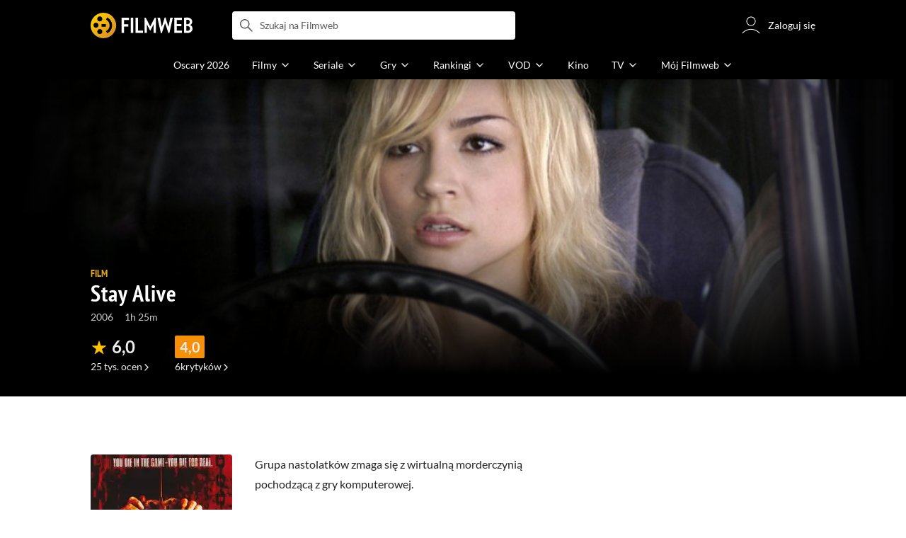

--- FILE ---
content_type: text/html;charset=utf-8
request_url: https://www.filmweb.pl/film/Stay+Alive-2006-211366
body_size: 57818
content:
<!doctype html><html lang="pl"><head><title>Stay Alive (2006) - Filmweb</title><meta name="title" content="Stay Alive (2006) - Filmweb"><meta charset="utf-8"><meta name="theme-color" content="#000"><meta name="gwt:property" content="locale=pl"><meta name="distribution" content="global"><meta name="rating" content="general"><meta name="revisit-after" content="1 days"><meta name="y_key" content="8e4c5b0ce0c1cd43"><meta name="format-detection" content="telephone=no"><meta name="apple-itunes-app" content="app-id=1598329154"><meta name="viewport" content="width=device-width, initial-scale=1, maximum-scale=1, user-scalable=no, viewport-fit=cover"><meta name="google-site-verification" content="ZLPK2MG9lmQ5omofcUZwSObmWfyiTBQxrd0cCaYNuRo"><meta name="msapplication-starturl" content="/"><meta property="og:site_name" content="Filmweb"><meta property="fb:app_id" content="226887730845"><meta property="og:title" content="Stay Alive | Film | 2006"><meta property="og:description" content="Stay Alive (2006) - Grupa nastolatk&oacute;w zmaga się z wirtualną morderczynią pochodzącą z gry komputerowej."><meta property="og:type" content="video.movie"><meta property="og:url" content="https://www.filmweb.pl/film/Stay+Alive-2006-211366"><meta property="og:image" content="https://fwcdn.pl/fpo/13/66/211366/7333549_1.3.jpg"><meta property="og:image:url" content="https://fwcdn.pl/fpo/13/66/211366/7333549_1.3.jpg"><meta property="og:image:secure_url" content="https://fwcdn.pl/fpo/13/66/211366/7333549_1.3.jpg"><meta property="og:image:type" content="image/jpeg"><meta property="og:image:width" content="500"><meta property="og:image:height" content="722"><meta property="og:image:alt" content="plakat - Stay Alive"><meta name="twitter:card" content="summary"><meta name="twitter:site" content="@Filmweb"><meta name="description" content="Stay Alive (2006) - Grupa nastolatk&oacute;w zmaga się z wirtualną morderczynią pochodzącą z gry komputerowej."><meta name="referrer" content="strict-origin-when-cross-origin"><meta property="og:locale" content="pl_PL"><meta name="lasttime" content="30/01/2026 15:16"><meta name="referrer" content="strict-origin-when-cross-origin"><meta name="robots" content="all"><link rel="preconnect" href="https://fwcdn.pl"><link rel="preconnect" href="//fonts.googleapis.com"><link rel="preconnect" href="//fonts.gstatic.com"><link rel="preconnect" href="https://sdk.privacy-center.org" referrerpolicy="same-origin"><link rel="preconnect" href="https://www3.smartadserver.com" referrerpolicy="same-origin"><link rel="preconnect" href="https://pro.hit.gemius.pl" referrerpolicy="same-origin"><link rel="preconnect" href="https://collector-analytics.efigence.com" referrerpolicy="same-origin"><link rel="preconnect" href="https://connect.facebook.net" referrerpolicy="same-origin"><link rel="preconnect" href="https://www.facebook.com" referrerpolicy="same-origin"><link rel="preconnect" href="https://www.google-analytics.com" referrerpolicy="same-origin"><link rel="manifest" href="/manifest.json"><link rel="icon" href="https://fwcdn.pl/prt/static/images/fw/icons2/228x228.png" sizes="228x228"><link rel="shortcut icon" href="https://fwcdn.pl/prt/static/images/fw/icons2/228x228.png" sizes="228x228"><link rel="mask-icon" href="https://fwcdn.pl/prt/static/images/fw/icons2/filmweb-touchbar-icon.svg" color="#ECB014"><link rel="apple-touch-icon" href="https://fwcdn.pl/prt/static/images/fw/icons2/32x32.png" sizes="32x32"><link rel="apple-touch-icon" href="https://fwcdn.pl/prt/static/images/fw/icons2/60x60.png" sizes="60x60"><link rel="apple-touch-icon" href="https://fwcdn.pl/prt/static/images/fw/icons2/75x75.png" sizes="75x75"><link rel="apple-touch-icon" href="https://fwcdn.pl/prt/static/images/fw/icons2/120x120.png" sizes="120x120"><link rel="apple-touch-icon" href="https://fwcdn.pl/prt/static/images/fw/icons2/152x152.png" sizes="152x152"><link rel="apple-touch-icon" href="https://fwcdn.pl/prt/static/images/fw/icons2/192x192.png" sizes="192x192"><link rel="apple-touch-icon" href="https://fwcdn.pl/prt/static/images/fw/icons2/256x256.png" sizes="256x256"><link rel="apple-touch-icon" href="https://fwcdn.pl/prt/static/images/fw/icons2/512x512.png" sizes="512x512"><link rel="shortcut icon" type="image/x-icon" href="https://fwcdn.pl/prt/static/images/fw/icons2/fw-favicons.ico" sizes="16x16 24x24 32x32 48x48 64x64"><link rel="bookmark icon" type="image/x-icon" href="https://fwcdn.pl/prt/static/images/fw/icons2/fw-favicons.ico" sizes="16x16 24x24 32x32 48x48 64x64"><link href="https://fwcdn.pl/front/ogfx/opensearch/portal.xml" title="Filmweb.pl" type="application/opensearchdescription+xml" rel="search"><link href="https://fwcdn.pl/front/ogfx/opensearch/films.xml" title="Filmweb.pl - Filmy" type="application/opensearchdescription+xml" rel="search"><link href="https://fwcdn.pl/front/ogfx/opensearch/people.xml" title="Filmweb.pl - Ludzie filmu" type="application/opensearchdescription+xml" rel="search"><link rel="preload" href="//pro.hit.gemius.pl/xgemius.js" as="script" referrerpolicy="same-origin"><link rel="preload" href="//ced.sascdn.com/tag/2114/smart.js" as="script" referrerpolicy="same-origin"><link rel="preload" href="https://fwcdn.pl/front/assets/LatoRegular.woff2" as="font" type="font/woff2" crossorigin="anonymous"><link rel="preload" href="https://fwcdn.pl/front/assets/LatoBold.woff2" as="font" type="font/woff2" crossorigin="anonymous"><link rel="preload" href="https://fwcdn.pl/front/assets/PTSansNarrow.woff2" as="font" type="font/woff2" crossorigin="anonymous"><link rel="preload" href="https://fwcdn.pl/front/assets/PTSansNarrowBold.woff2" as="font" type="font/woff2" crossorigin="anonymous"><link rel="preload" href="https://www.filmweb.pl/api/v1/ads/targeted" as="fetch"><link rel="preload" href="https://www.filmweb.pl/api/v1/vod/providers/list" as="fetch"><link rel="canonical" href="https://www.filmweb.pl/film/Stay+Alive-2006-211366"><script>
    (function (a) {

        if (/(android|bb\d+|meego).+mobile|avantgo|bada\/|blackberry|blazer|compal|elaine|fennec|hiptop|iemobile|ip(hone|od)|iris|kindle|lge |maemo|midp|mmp|mobile.+firefox|netfront|opera m(ob|in)i|palm( os)?|phone|p(ixi|re)\/|plucker|pocket|psp|series(4|6)0|symbian|treo|up\.(browser|link)|vodafone|wap|windows ce|xda|xiino/i.test(a) || /1207|6310|6590|3gso|4thp|50[1-6]i|770s|802s|a wa|abac|ac(er|oo|s\-)|ai(ko|rn)|al(av|ca|co)|amoi|an(ex|ny|yw)|aptu|ar(ch|go)|as(te|us)|attw|au(di|\-m|r |s )|avan|be(ck|ll|nq)|bi(lb|rd)|bl(ac|az)|br(e|v)w|bumb|bw\-(n|u)|c55\/|capi|ccwa|cdm\-|cell|chtm|cldc|cmd\-|co(mp|nd)|craw|da(it|ll|ng)|dbte|dc\-s|devi|dica|dmob|do(c|p)o|ds(12|\-d)|el(49|ai)|em(l2|ul)|er(ic|k0)|esl8|ez([4-7]0|os|wa|ze)|fetc|fly(\-|_)|g1 u|g560|gene|gf\-5|g\-mo|go(\.w|od)|gr(ad|un)|haie|hcit|hd\-(m|p|t)|hei\-|hi(pt|ta)|hp( i|ip)|hs\-c|ht(c(\-| |_|a|g|p|s|t)|tp)|hu(aw|tc)|i\-(20|go|ma)|i230|iac( |\-|\/)|ibro|idea|ig01|ikom|im1k|inno|ipaq|iris|ja(t|v)a|jbro|jemu|jigs|kddi|keji|kgt( |\/)|klon|kpt |kwc\-|kyo(c|k)|le(no|xi)|lg( g|\/(k|l|u)|50|54|\-[a-w])|libw|lynx|m1\-w|m3ga|m50\/|ma(te|ui|xo)|mc(01|21|ca)|m\-cr|me(rc|ri)|mi(o8|oa|ts)|mmef|mo(01|02|bi|de|do|t(\-| |o|v)|zz)|mt(50|p1|v )|mwbp|mywa|n10[0-2]|n20[2-3]|n30(0|2)|n50(0|2|5)|n7(0(0|1)|10)|ne((c|m)\-|on|tf|wf|wg|wt)|nok(6|i)|nzph|o2im|op(ti|wv)|oran|owg1|p800|pan(a|d|t)|pdxg|pg(13|\-([1-8]|c))|phil|pire|pl(ay|uc)|pn\-2|po(ck|rt|se)|prox|psio|pt\-g|qa\-a|qc(07|12|21|32|60|\-[2-7]|i\-)|qtek|r380|r600|raks|rim9|ro(ve|zo)|s55\/|sa(ge|ma|mm|ms|ny|va)|sc(01|h\-|oo|p\-)|sdk\/|se(c(\-|0|1)|47|mc|nd|ri)|sgh\-|shar|sie(\-|m)|sk\-0|sl(45|id)|sm(al|ar|b3|it|t5)|so(ft|ny)|sp(01|h\-|v\-|v )|sy(01|mb)|t2(18|50)|t6(00|10|18)|ta(gt|lk)|tcl\-|tdg\-|tel(i|m)|tim\-|t\-mo|to(pl|sh)|ts(70|m\-|m3|m5)|tx\-9|up(\.b|g1|si)|utst|v400|v750|veri|vi(rg|te)|vk(40|5[0-3]|\-v)|vm40|voda|vulc|vx(52|53|60|61|70|80|81|83|85|98)|w3c(\-| )|webc|whit|wi(g |nc|nw)|wmlb|wonu|x700|yas\-|your|zeto|zte\-/i.test(a.substr(0, 4))) {
            window.isMobile = true;
        } else {
            window.isMobile = false;
        }

    })(navigator.userAgent || navigator.vendor || window.opera);

</script><script data-type="globals">
    window.globals ||= {
        module: {},
        settings: {
            gdpr: {
                didomiConsentManager: true
            }
        },
        performance: {
            startTime: performance.now()
        },
    }

    window.globals.page = {
        name: "filmMain",
        smartPageId: 728926,
    };

    window.globals.page.entity = { "name" : "film", "id": 211366, "type": "film" };                                                    
</script><script data-type="globals">    window.IRI ||= {};
    window.IRI.paths ||= {};
    window.IRI.paths.api = 'https://www.filmweb.pl/api/v1';
    window.ENV = 'production';

    var canonical = 'https://www.filmweb.pl/film/Stay+Alive-2006-211366';</script><script src="https://fwcdn.pl/front/assets/BnyXs7St_004.js" crossorigin></script><script src="https://fwcdn.pl/front/assets/NvPjlZjc_004.js" crossorigin></script><script type="text/javascript">
    window.gdprAppliesGlobally=true;(function(){function a(e){if(!window.frames[e]){if(document.body&&document.body.firstChild){var t=document.body;var n=document.createElement("iframe");n.style.display="none";n.name=e;n.title=e;t.insertBefore(n,t.firstChild)}
    else{setTimeout(function(){a(e)},5)}}}function e(n,r,o,c,s){function e(e,t,n,a){if(typeof n!=="function"){return}if(!window[r]){window[r]=[]}var i=false;if(s){i=s(e,t,n)}if(!i){window[r].push({command:e,parameter:t,callback:n,version:a})}}e.stub=true;function t(a){if(!window[n]||window[n].stub!==true){return}if(!a.data){return}
    var i=typeof a.data==="string";var e;try{e=i?JSON.parse(a.data):a.data}catch(t){return}if(e[o]){var r=e[o];window[n](r.command,r.parameter,function(e,t){var n={};n[c]={returnValue:e,success:t,callId:r.callId};a.source.postMessage(i?JSON.stringify(n):n,"*")},r.version)}}
    if(typeof window[n]!=="function"){window[n]=e;if(window.addEventListener){window.addEventListener("message",t,false)}else{window.attachEvent("onmessage",t)}}}e("__tcfapi","__tcfapiBuffer","__tcfapiCall","__tcfapiReturn");a("__tcfapiLocator");(function(e,tgt){
    var t=document.createElement("script");t.id="spcloader";t.type="text/javascript";t.async=true;t.src="https://sdk.privacy-center.org/"+e+"/loader.js?target_type=notice&target="+tgt;t.charset="utf-8";var n=document.getElementsByTagName("script")[0];n.parentNode.insertBefore(t,n)})("ab1262c8-61e7-44b9-becc-6a6b50a75aca","3akHRQcV")})();
</script><script>
        window.canRunOverlays = new Promise(resolve => {
            window.canRunOverlaysResolve = resolve;
        });

        window.rodo.waitForConsent().then(function(){
            Promise.all([window.rodo.checkIsDidomiConsent('c:webankieta-FtNkbRBG'), window.canRunOverlays]).then((([consent, overlay]) => {
                if (document.cookie.includes('_fwuser_logged=') ) {
                    if (consent && overlay) {
                        !function(e,t,n,o,a){var c=e.Startquestion=e.Startquestion||{};c.invoked?e.console&&console.warn&&console.warn("Startquestion snippet included twice."):(c.invoked=!0,c.queue=[],c.call=function(){c.queue.push(Array.prototype.slice.call(arguments))},(e=t.createElement("script")).type="text/javascript",e.async=!0,e.src=n,(t=t.getElementsByTagName("script")[0]).parentNode.insertBefore(e,t),c.call({type:"load",config:{key:o,lang:a}}))}(window,document,'https://library.startquestion.com/current/startquestion.js','79a82413-513b-439f-a0ef-0a33991a0dd4','pl');
                    }
                }
            }));
        });
    </script><script src="https://fwcdn.pl/front/assets/CARW8CyV_004.js" crossorigin></script><script src="https://fwcdn.pl/front/assets/DPWpPnMn_004.js" crossorigin></script><script src="https://fwcdn.pl/front/assets/k6vUihtT_004.js" crossorigin></script><script src="https://fwcdn.pl/front/assets/Gdqzb27O_004.js" crossorigin></script><script>
            window.globals.module["KeywordsModule"] = new Promise((resolve) => {
                window.globals.module["resolveKeywordsModule"] = resolve;
            });
        </script><link rel="stylesheet" href="https://fwcdn.pl/front/assets/D4MXxT0s_004.css" type="text/css" crossorigin/><script src="https://fwcdn.pl/front/assets/CWZZIFWY_004.js" type="module" async crossorigin></script><script type="text/javascript">
    var gemius_identifier = '.KtArbS4a2t3caNx6E27asSZDfXyF_d4HMDEcK4J.nb.v7';
    var gemius_use_cmp = true;
    var gemius_extraparameters = new Array(`logged=${ document.cookie.includes('_fwuser_logged=') }`);

    // lines below shouldn't be edited
    function gemius_pending(i) {
        window[i] = window[i] || function () {
            var x = window[i + '_pdata'] = window[i + '_pdata'] || [];
            x[x.length] = arguments;
        };
    }

    gemius_pending('gemius_hit');
    gemius_pending('gemius_cmd');
    gemius_pending('gemius_event');
    gemius_pending('pp_gemius_hit');
    gemius_pending('pp_gemius_event');
</script><script type="didomi/javascript" data-vendor="iab:328">
            <!--//--><![CDATA[//><!--
            (function (d, t) {
                try {
                    var gt = d.createElement(t), s = d.getElementsByTagName(t)[0],
                        l = 'http' + ((location.protocol == 'https:') ? 's' : '');
                    gt.setAttribute('async', 'async');
                    gt.setAttribute('referrerpolicy', 'same-origin');
                    gt.src = l + '://pro.hit.gemius.pl/xgemius.js';
                    s.parentNode.insertBefore(gt, s);
                } catch (e) {
                }
            })(document, 'script');
            //--><!]]>
        </script><script>
    window.logout = async function(target) {
        if (document.cookie.indexOf('_fwuser_logged=') === -1) {
            console.warn("user not logged in");
            return;
        }

        if (this.isInProgress) return;

                document.cookie.split(";").forEach((c) => {
            document.cookie = c.replace(/^ +/, "").replace(/=.*/, "=;expires=" + new Date().toUTCString() + ";path=/");
        });

        this.isInProgress = true;
        console.log('logout | action performed');

        fetch('https://www.filmweb.pl/api/v1/logout', {
            method: 'POST',
            credentials: 'include'
        }).then(() => {
            if (target) {
                document.location = target;
            } else {
                window.location.reload();
            }
        }).catch(error => {
            console.error(error);
            setTimeout(()=> {
                window.location.reload();
            }, 3000);
        });
    }
</script><script data-type="globals">
    (function (IRI) {

        document.documentElement.classList.add('js');
        window.isMobile ? document.documentElement.classList.add('mobile') : null;

        IRI.globals = IRI.globals || {};
        IRI.globals.locale = 'pl_PL';
                IRI.globals.isMobile = window.isMobile;         IRI.globals.isIphone = /iPhone/.test(navigator.userAgent) && !window.MSStream;
        IRI.globals.isAndroid = /Android/.test(navigator.userAgent);
        IRI.globals.smartSiteId = window.isMobile ? 118165 : 118159;
        IRI.globals.smartPageId = 728926;
        IRI.globals.pageId = "filmMain";

                    if (window.location.pathname.indexOf('/iri-admin') >= 0 || window.location.pathname.indexOf('/pepsi') === 0) {
                window.IRI_DA = true;             }
        
        
        
                
                 
        window.linkableIdForSmartSection = 'filmMain_film';

                
        IRI.globals.smartPageId = Number(728538);
    })(window.IRI = window.IRI || {});
</script><div data-asset="cover-photo"><style>.page[data-linkable="filmMain"] .filmCoverSection__wrapper{display:flex;position:relative;flex-direction:column;justify-content:flex-end;background:#000}.page[data-linkable="filmMain"] .filmCoverSection__bg{position:absolute;top:0;left:50%;width:100%;max-width:78rem;transform:translate(-50%,0);background-position-x:center;background-position-y:top;background-repeat:no-repeat;background-color:#000;background-size:cover}.page[data-linkable="filmMain"] .filmCoverSection__bg::before{content:'';position:absolute;inset:0;width:100%;max-width:78rem;height:100%;background:linear-gradient(to bottom,rgba(0,0,0,0.72),rgba(0,0,0,0) 5.375rem,rgba(0,0,0,0) 4rem,rgba(0,0,0,1))}@media screen and (min-width:768px){.page[data-linkable="filmMain"] .filmCoverSection__bg::before{content:'';inset:0;height:100%;background:linear-gradient(180deg,rgba(0,0,0,1),rgba(0,0,0,0.001) 26.7%,rgba(0,0,0,0.001) 64%,rgba(0,0,0,1) 100%),linear-gradient(90deg,rgba(0,0,0,1),rgba(0,0,0,0.001) 32%,rgba(0,0,0,0) 81.41%,rgba(0,0,0,1) 100%)}}.site__content+.page[data-linkable] .filmCoverSection,.page[data-linkable]+.page[data-linkable] .filmCoverSection{overflow:hidden}</style><script>
    window.globals.module.WaitingModule.runWhenReady('PAGE', () => {
                    document.querySelector('.page[data-linkable="filmMain"]').classList.add('coverPhoto');
            (function (page) {
                page.coverPhotoEditor = '';
            })(IRI.globals.page = IRI.globals.page || {});

            });
</script><link rel="preload" href="https://fwcdn.pl/fph/13/66/211366/309976_3.1.jpg" as="image"><link rel="preload" href="https://fwcdn.pl/fcp/13/66/211366/5314.0.jpg" as="image" imagesrcset="https://fwcdn.pl/fcp/13/66/211366/5314.0.jpg 1x, https://fwcdn.pl/fcp/13/66/211366/5314.1.jpg 2x" media="(max-width: 768px)"><style>.page[data-linkable="filmMain"] .filmCoverSection__coverPhoto .filmCoverSection__bg{background-image:url(https://fwcdn.pl/fcp/13/66/211366/5314.0.jpg);background-image:-webkit-image-set(url(https://fwcdn.pl/fcp/13/66/211366/5314.0.jpg) 1x,url(https://fwcdn.pl/fcp/13/66/211366/5314.1.jpg) 2x)}@media screen and (max-width:768px){.page[data-linkable="filmMain"].coverPhoto--episode .filmCoverSection__coverPhoto .filmCoverSection__bg{background-position-y:50%}}@media screen and (min-width:768px){.page[data-linkable="filmMain"] .filmCoverSection__coverPhoto .filmCoverSection__bg{background-image:url(https://fwcdn.pl/fph/13/66/211366/309976_3.1.jpg);background-position-y:50% !important}}</style><style>.page[data-linkable="filmMain"] .filmCoverSection__wrapper{min-height:21.5rem;padding-top:12rem;padding-bottom:1rem;margin-top:-3.5rem}.page[data-linkable="filmMain"].noCoverPhoto .filmCoverSection__wrapper{padding-top:7rem}.page[data-linkable="episodeMain"].noCoverPhoto .filmCoverSection__wrapper{padding-top:0}.page[data-linkable="filmMain"] .filmCoverSection__bg{height:21.5rem}.page[data-linkable="filmMain"].noCoverPhoto .filmCoverSection__bg{height:15.25rem}.page[data-linkable="filmMain"] .filmCoverSection__posterLink{width:5.4375rem;height:7.125rem;margin-left:0}.page[data-linkable="filmMain"] .filmCoverSection__buttons{top:4.375rem}@media screen and (min-width:768px){.page[data-linkable="filmMain"] .filmCoverSection__wrapper{min-height:22.5rem;padding-bottom:2rem}}@media screen and (min-width:1152px){.page[data-linkable="filmMain"] .filmCoverSection__wrapper{margin-top:-7rem;padding-top:7.8125rem}.page[data-linkable="filmMain"] .filmCoverSection__wrapper{min-height:35rem;padding-top:20.375rem}.page[data-linkable="filmMain"] .filmCoverSection__bg{height:33rem;background-size:cover}}@media screen and (min-width:768px){.page[data-linkable="filmMain"] .filmCoverSection__wrapper{min-height:30.125rem}}@media screen and (min-width:1152px){.page[data-linkable="filmMain"] .filmCoverSection__wrapper{min-height:35rem;padding-top:20.375rem}.page[data-linkable="filmMain"] .filmCoverSection__bg{height:33rem;background-size:cover}.page[data-linkable="filmMain"] .filmCoverSection__bg::before{height:33rem}.page[data-linkable="filmMain"] .filmCoverSection__buttons{top:8rem}}</style></div><script>
    window.globals.module.WaitingModule.setPartLoaded('HTML_HEAD');
</script> <script type="application/javascript">
    window.env = window.ENV = 'production';
    window.publicPath = 'https://fwcdn.pl/front/';
</script><link rel="stylesheet" href="https://fwcdn.pl/front/assets/BORpwx7k_004.css" type="text/css" crossorigin><link rel="stylesheet" href="https://fwcdn.pl/front/assets/Bx3SUFM3_004.css" type="text/css" crossorigin><link rel="stylesheet" href="https://fwcdn.pl/front/assets/lQq0dts0_004.css" type="text/css" crossorigin><link rel="stylesheet" href="https://fwcdn.pl/front/assets/DtbU_xVK_004.css" type="text/css" crossorigin><link rel="stylesheet" href="https://fwcdn.pl/front/assets/Y3Rw3xtF_004.css" type="text/css" crossorigin><link rel="stylesheet" href="https://fwcdn.pl/front/assets/B4iWt0ky_004.css" type="text/css" crossorigin><link rel="stylesheet" href="https://fwcdn.pl/front/assets/vCd38ulM_004.css" type="text/css" crossorigin><link rel="stylesheet" href="https://fwcdn.pl/front/assets/C6I0iHRr_004.css" type="text/css" crossorigin><link rel="stylesheet" href="https://fwcdn.pl/front/assets/nhnztZTB_004.css" type="text/css" crossorigin><link rel="stylesheet" href="https://fwcdn.pl/front/assets/ChsPDZCB_004.css" type="text/css" crossorigin><link rel="stylesheet" href="https://fwcdn.pl/front/assets/B7AQfTro_004.css" type="text/css" crossorigin><link rel="stylesheet" href="https://fwcdn.pl/front/assets/nP-QapA6_004.css" type="text/css" crossorigin><link rel="stylesheet" href="https://fwcdn.pl/front/assets/Dk4QcYDq_004.css" type="text/css" crossorigin><link rel="stylesheet" href="https://fwcdn.pl/front/assets/BaOkxXhY_004.css" type="text/css" crossorigin><link rel="stylesheet" href="https://fwcdn.pl/front/assets/BwjzeUjN_004.css" type="text/css" crossorigin><link rel="stylesheet" href="https://fwcdn.pl/front/assets/hgd4GPkN_004.css" type="text/css" crossorigin><link rel="stylesheet" href="https://fwcdn.pl/front/assets/CuRd08sL_004.css" type="text/css" crossorigin><link rel="stylesheet" href="https://fwcdn.pl/front/assets/Bn0ZhNvp_004.css" type="text/css" crossorigin><link rel="stylesheet" href="https://fwcdn.pl/front/assets/CnY0VRPW_004.css" type="text/css" crossorigin><link rel="stylesheet" href="https://fwcdn.pl/front/assets/CaMqU2LN_004.css" type="text/css" crossorigin><link rel="stylesheet" href="https://fwcdn.pl/front/assets/Y3Rw3xtF_004.css" type="text/css" crossorigin><link rel="stylesheet" href="https://fwcdn.pl/front/assets/ByaWRxV8_004.css" type="text/css" crossorigin><link rel="stylesheet" href="https://fwcdn.pl/front/assets/w-KHzlHl_004.css" type="text/css" crossorigin><link rel="stylesheet" href="https://fwcdn.pl/front/assets/Bkpm0j4Z_004.css" type="text/css" crossorigin><link rel="stylesheet" href="https://fwcdn.pl/front/assets/B7AQfTro_004.css" type="text/css" crossorigin><link rel="stylesheet" href="https://fwcdn.pl/front/assets/BadGfK7e_004.css" type="text/css" crossorigin><link rel="stylesheet" href="https://fwcdn.pl/front/assets/B7AQfTro_004.css" type="text/css" crossorigin><link rel="stylesheet" href="https://fwcdn.pl/front/assets/J2XnD2pm_004.css" type="text/css" crossorigin><link rel="stylesheet" href="https://fwcdn.pl/front/assets/uiMffxMP_004.css" type="text/css" crossorigin><link rel="stylesheet" href="https://fwcdn.pl/front/assets/BY4nN1Lf_004.css" type="text/css" crossorigin><link rel="stylesheet" href="https://fwcdn.pl/front/assets/B7AQfTro_004.css" type="text/css" crossorigin><link rel="stylesheet" href="https://fwcdn.pl/front/assets/Dk4QcYDq_004.css" type="text/css" crossorigin><link rel="stylesheet" href="https://fwcdn.pl/front/assets/BwjzeUjN_004.css" type="text/css" crossorigin><link rel="stylesheet" href="https://fwcdn.pl/front/assets/Cm9O2Hec_004.css" type="text/css" crossorigin><link rel="stylesheet" href="https://fwcdn.pl/front/assets/Hcj0c53k_004.css" type="text/css" crossorigin><link rel="stylesheet" href="https://fwcdn.pl/front/assets/Cu_Ax8dL_004.css" type="text/css" crossorigin><link rel="stylesheet" href="https://fwcdn.pl/front/assets/B6hCFzON_004.css" type="text/css" crossorigin><link rel="stylesheet" href="https://fwcdn.pl/front/assets/B7AQfTro_004.css" type="text/css" crossorigin><link rel="stylesheet" href="https://fwcdn.pl/front/assets/D__cbHv-_004.css" type="text/css" crossorigin><link rel="stylesheet" href="https://fwcdn.pl/front/assets/DEB06aO6_004.css" type="text/css" crossorigin><link rel="stylesheet" href="https://fwcdn.pl/front/assets/BDwmc0Df_004.css" type="text/css" crossorigin><link rel="stylesheet" href="https://fwcdn.pl/front/assets/fBAKfuKX_004.css" type="text/css" crossorigin><link rel="stylesheet" href="https://fwcdn.pl/front/assets/NAVyQRq0_004.css" type="text/css" crossorigin><link rel="stylesheet" href="https://fwcdn.pl/front/assets/BQMhDTrb_004.css" type="text/css" crossorigin><link rel="stylesheet" href="https://fwcdn.pl/front/assets/Cbl2WhD8_004.css" type="text/css" crossorigin><link rel="stylesheet" href="https://fwcdn.pl/front/assets/qw1BQUw3_004.css" type="text/css" crossorigin><link rel="stylesheet" href="https://fwcdn.pl/front/assets/8yQPuddl_004.css" type="text/css" crossorigin><link rel="stylesheet" href="https://fwcdn.pl/front/assets/BN82cQeH_004.css" type="text/css" crossorigin><link rel="stylesheet" href="https://fwcdn.pl/front/assets/BN-N8BC__004.css" type="text/css" crossorigin><link rel="stylesheet" href="https://fwcdn.pl/front/assets/y_yfXFdt_004.css" type="text/css" crossorigin><link rel="stylesheet" href="https://fwcdn.pl/front/assets/Y3Rw3xtF_004.css" type="text/css" crossorigin><link rel="stylesheet" href="https://fwcdn.pl/front/assets/DE2yPdJk_004.css" type="text/css" crossorigin><link rel="stylesheet" href="https://fwcdn.pl/front/assets/CiO7AbWp_004.css" type="text/css" crossorigin><link rel="stylesheet" href="https://fwcdn.pl/front/assets/D4MXxT0s_004.css" type="text/css" crossorigin><link rel="stylesheet" href="https://fwcdn.pl/front/assets/B4LG37q__004.css" type="text/css" crossorigin><link rel="stylesheet" href="https://fwcdn.pl/front/assets/C8EpxtNX_004.css" type="text/css" crossorigin><link rel="stylesheet" href="https://fwcdn.pl/front/assets/CFARX4sI_004.css" type="text/css" crossorigin><link rel="stylesheet" href="https://fwcdn.pl/front/assets/6lZ_VMmg_004.css" type="text/css" crossorigin><link rel="stylesheet" href="https://fwcdn.pl/front/assets/B4iWt0ky_004.css" type="text/css" crossorigin><link rel="stylesheet" href="https://fwcdn.pl/front/assets/vCd38ulM_004.css" type="text/css" crossorigin><link rel="stylesheet" href="https://fwcdn.pl/front/assets/6Q8MbC0g_004.css" type="text/css" crossorigin><link rel="stylesheet" href="https://fwcdn.pl/front/assets/D4-Jsg8E_004.css" type="text/css" crossorigin><link rel="stylesheet" href="https://fwcdn.pl/front/assets/SmgGUXYL_004.css" type="text/css" crossorigin><link rel="stylesheet" href="https://fwcdn.pl/front/assets/C6I0iHRr_004.css" type="text/css" crossorigin><link rel="stylesheet" href="https://fwcdn.pl/front/assets/nhnztZTB_004.css" type="text/css" crossorigin><link rel="stylesheet" href="https://fwcdn.pl/front/assets/BdSFe1gy_004.css" type="text/css" crossorigin><link rel="stylesheet" href="https://fwcdn.pl/front/assets/ChsPDZCB_004.css" type="text/css" crossorigin><link rel="stylesheet" href="https://fwcdn.pl/front/assets/BHRc38jp_004.css" type="text/css" crossorigin><link rel="stylesheet" href="https://fwcdn.pl/front/assets/DcCp0zpq_004.css" type="text/css" crossorigin><link rel="stylesheet" href="https://fwcdn.pl/front/assets/nP-QapA6_004.css" type="text/css" crossorigin><link rel="stylesheet" href="https://fwcdn.pl/front/assets/Bn3PdlsA_004.css" type="text/css" crossorigin><link rel="stylesheet" href="https://fwcdn.pl/front/assets/XCnWAIgB_004.css" type="text/css" crossorigin><link rel="stylesheet" href="https://fwcdn.pl/front/assets/BaOkxXhY_004.css" type="text/css" crossorigin><link rel="stylesheet" href="https://fwcdn.pl/front/assets/Cnzos7qn_004.css" type="text/css" crossorigin><link rel="stylesheet" href="https://fwcdn.pl/front/assets/DTpdZ3Lz_004.css" type="text/css" crossorigin><link rel="stylesheet" href="https://fwcdn.pl/front/assets/Cpi1xJoI_004.css" type="text/css" crossorigin><link rel="stylesheet" href="https://fwcdn.pl/front/assets/BIOfWix9_004.css" type="text/css" crossorigin><link rel="stylesheet" href="https://fwcdn.pl/front/assets/DdSEH_OA_004.css" type="text/css" crossorigin><link rel="stylesheet" href="https://fwcdn.pl/front/assets/bClX9Rev_004.css" type="text/css" crossorigin><link rel="stylesheet" href="https://fwcdn.pl/front/assets/C2gY4anj_004.css" type="text/css" crossorigin><link rel="stylesheet" href="https://fwcdn.pl/front/assets/BMvNZT-t_004.css" type="text/css" crossorigin><link rel="stylesheet" href="https://fwcdn.pl/front/assets/C9jYlQ7C_004.css" type="text/css" crossorigin><link rel="stylesheet" href="https://fwcdn.pl/front/assets/B_0hiL56_004.css" type="text/css" crossorigin><link rel="stylesheet" href="https://fwcdn.pl/front/assets/hgd4GPkN_004.css" type="text/css" crossorigin><script src="https://fwcdn.pl/front/assets/E84DahvH_004.js" type="module" crossorigin></script><script>
    (() => {
        let maxErrors = 10;
        const reportedErrors = [];

        const defaults = {
            code : 'frontend',
            url : document.URL,
            msg : '',
            data : {
                logged : document.cookie.includes('_fwuser_logged='),
                hasAdblock: window.hasAdblock || null,
                isMobile : !!window.isMobile
            },
            stacktrace : '',
            tag : 'frontend'
        };

        window.reportError = (errorConfig = {}, errorData = {}, limited = true) => {
            if (window.ENV === 'development') { return; }
            if (limited && maxErrors-- <= 0) { return; }

            const params = Object.assign({}, defaults, errorConfig);
            Object.assign(params.data, defaults.data, errorData);

            if (!reportedErrors.includes(params)) {
                reportedErrors.push(params);

                const http = new XMLHttpRequest();
                http.open("POST", "/report/error", true);
                http.setRequestHeader("Content-type", "application/json");
                http.send(JSON.stringify(params));
            }
        }
    })();

    (() => {
        function getErrorMessage(e) {
            if(e && e.stack) {
                return e.stack
            } else if (e && e.error && e.error.stack) {
                return e.error.stack
            } else {
                return 'null'
            }
        }

        if (!window.navigator.userAgent.match(/(MSIE|Trident|Googlebot)/)) {
            window.addEventListener('error', function(event) {
                reportError({
                    msg: event.message || '',
                    stacktrace: getErrorMessage(event),
                });
            });
        }
    })();
</script><script>
    var IRI_FULL_DOMAIN = 'https://www.filmweb.pl'; 
    window.webPushPublicKey = "BMfXgMXhzjJl70Tyzu8QEy_Tnp7-jnIENiXth6rb-qIWrBOImqVQO-zzJpOXJWE4uy5hHCJJ6fg6KoW0s-Bgs00";

    (function (IRI) {
        IRI.paths = IRI.paths || {};
        // IRI.paths.api = 'https://www.filmweb.pl/api/v1';
        // IRI.paths.api = 'https://www.filmweb.pl/api/v1';
        IRI.paths.domain = 'filmweb.pl';
        IRI.paths.cookieDomain = 'filmweb.pl';
        IRI.paths.repo = {
            news: 'https://fwcdn.pl/nph',// news
            oldNews: 'https://fwcdn.pl/onph',// old news
            quiz: 'https://fwcdn.pl/quiz',// quiz
            character: 'https://fwcdn.pl/cpo',// person
            world: 'https://fwcdn.pl/cwpo',// world
            p: 'https://fwcdn.pl/ppo',// person
            f: 'https://fwcdn.pl/fpo',// film
            s: 'https://fwcdn.pl/fpo',// serial
            g: 'https://fwcdn.pl/fpo',// game
            a: 'https://fwcdn.pl/award',// award
            u: 'https://fwcdn.pl/user', // user
            photo: 'https://fwcdn.pl/fph',
            vod: 'https://fwcdn.pl/vodp',
            transcoded: 'https://fwcdn.pl/video',
            webVideo: 'https://fwcdn.pl/webv',
        };
        IRI.paths.WelcomeScreen = "https://fwcdn.pl/front/assets/DHMjH_ox_004.js";

        IRI.paths.fullDomain = IRI_FULL_DOMAIN;         IRI.paths.pathPrefix = "";
                IRI.paths.channelIcoPathBase = 'https://fwcdn.pl/chan';
        IRI.paths.assistant = '/ajax/assistant';
        IRI.paths.assistantAll = '/ajax/assistant-all';
        IRI.paths.notifications = '/ajax/notifications';
        IRI.paths.userView = '/user/__userName__';
        IRI.paths.settings = '/settings';
        IRI.paths.settingsAvatar = '/settings/avatar';
        IRI.paths.login = {
            google: '/login',
        };
        IRI.paths.logout = '/logout';

        IRI.paths.discountCenterPage = '/discounts';
        IRI.paths.plusLandingPage = '/plus';

            IRI.paths.gwt = 'https://fwcdn.pl/gwt';

            IRI.paths.userPlug = 'https://fwcdn.pl/front/ogfx/beta/ic/plugs/v01/user_plug.svg';
        IRI.paths.userPlugs = {
            M: 'https://fwcdn.pl/front/ogfx/avatars/male.svg',
            F: 'https://fwcdn.pl/front/ogfx/avatars/female.svg',
            X: 'https://fwcdn.pl/front/ogfx/avatars/asexual.svg',
        }

        IRI.paths.defaultPlug = 'https://fwcdn.pl/front/ogfx/beta/ic/plugs/v01/plug.svg';
        IRI.paths.whitePlug = 'https://fwcdn.pl/front/ogfx/beta/ic/plugs/v01/plug-white.svg';

        IRI.paths.notificationEventsMarkRead = '/ajax/notifications/markRead';

        IRI.paths.gfx = 'https://fwcdn.pl/front/ogfx';

        IRI.globals.fbConnectAppId = '226887730845';

                IRI.env = "PRODUCTION";

        if (['activatePage', 'resetPasswordPageNew'].includes(IRI.globals.pageId)) {
            localStorage.removeItem('cache_logged_info');
        }

        // IRI._loggedInfo = null;
        (function(loggedInfoString) {
            if (loggedInfoString && document.cookie.indexOf('_fwuser_logged=') >= 0) {
                IRI._loggedInfo = JSON.parse(loggedInfoString);

                if (IRI._loggedInfo?.photo) {
                    IRI._loggedAvatar = IRI.paths.repo.u + IRI._loggedInfo.photo.sourcePath.replace('$', '2');
                } else if (IRI._loggedInfo?.facebookId) {
                    IRI._loggedAvatar = 'https://graph.facebook.com/' + IRI._loggedInfo.facebookId + '/picture?width=150&height=150';
                } else {
                    // IRI._loggedAvatar = IRI.paths.userPlugs[IRI._loggedInfo?.personalData?.sex || 'X'];
                    IRI._loggedAvatar = 'https://fwcdn.pl/front/ogfx/t.gif';
                }

                // document.write('<link rel="preload" href="' + IRI._loggedAvatar + '" as="image">');
            }
        })(localStorage.getItem('cache_logged_info'));
    })(window.IRI || {});

        var sas = sas || {};
    sas.cmd = sas.cmd || [];



                                                                                                                                                                                                                                                                                                                        

</script><script>
            window.globals.module["CSAModule"] = new Promise((resolve) => {
                window.globals.module["resolveCSAModule"] = resolve;
            });
        </script><script src="https://fwcdn.pl/front/assets/17y3w8y0_004.js" type="module" async crossorigin></script><script>
    /** @deprecated instead of await IRI.csa use await (await window.globals.module.CSAModule).state */
    window.IRI ||= {};
    window.IRI.csa = (async () => (await window.globals.module.CSAModule).state)();
</script><script>
            window.globals.module["AdsRichContentModule"] = new Promise((resolve) => {
                window.globals.module["resolveAdsRichContentModule"] = resolve;
            });
        </script><script src="https://fwcdn.pl/front/assets/Dbj917NP_004.js" type="module" async crossorigin></script><script>
            window.globals.module["RichContentModule"] = new Promise((resolve) => {
                window.globals.module["resolveRichContentModule"] = resolve;
            });
        </script><script src="https://fwcdn.pl/front/assets/DuOr-ELb_004.js" type="module" async crossorigin></script><script>
    "use strict";

(function (IRI) {
    IRI.globals = IRI.globals || {};
    IRI.utils = IRI.utils || {};

    IRI.overlays = [];

    IRI.source ||= new Map();
    IRI.setSource = (key, value) => IRI.source.set(key, value);
})(window.IRI ||= {});

(function () {
    IRI.globals.pageAccessedByReload = (() => {
        try {
            return (
                (window.performance.navigation && window.performance.navigation.type === 1) ||
                window.performance
                    .getEntriesByType('navigation')
                    .map((nav) => nav.type)
                    .includes('reload')
            );
        } catch (e) {
            return true;
        }
    })();

    let prefixesToClean;

    if (document.cookie.indexOf('XSRF-TOKEN=') < 0) {
        prefixesToClean = ['logged', 'labile'];
    } else if (IRI.globals.pageAccessedByReload) {
        prefixesToClean = ['labile'];
    }

    if (prefixesToClean) {
        Object.keys(localStorage).forEach((key) => {
            if (prefixesToClean.indexOf(key.split('_')[0]) >= 0) {
                localStorage.removeItem(key);
            }
        });
    }
})();
</script><script>
    (() => {
        const id = parseInt(window.globals.module.StorageModule.getCookie("fupi"));

        if (isNaN(id) || id < 0 || id > 99) {
            const NEXT_YEAR = new Date();
            NEXT_YEAR.setDate(NEXT_YEAR.getDate() + 365);

            window.globals.module.StorageModule.setCookie(
                "fupi",
                Math.floor(Math.random() * 100).toString(),
                "/",
                NEXT_YEAR
            );
        }

        const existingUid = window.globals.module.StorageModule.getCookie("fuid");
        if (!existingUid) {
            const NEXT_YEAR = new Date();
            NEXT_YEAR.setDate(NEXT_YEAR.getDate() + 365);

            let uid;
            if (typeof crypto !== 'undefined' && crypto.randomUUID) {
                uid = crypto.randomUUID();
            } else {
                uid = 'xxxxxxxx-xxxx-fwxxx-yxxx-xxxxxxxxxxxx'.replace(/[xy]/g, (c) => {
                    const r = Math.random() * 16 | 0;
                    return (c === 'x' ? r : (r & 0x3 | 0x8)).toString(16);
                });
            }

            window.globals.module.StorageModule.setCookie(
                "fuid",
                uid,
                "/",
                NEXT_YEAR
            );
        }
    })()
</script><script type="didomi/javascript" data-purposes="cookies">
        (function(c,l,a,r,i,t,y){
            c[a]=c[a]||function(){(c[a].q=c[a].q||[]).push(arguments)};
            t=l.createElement(r);t.async=1;t.src="https://www.clarity.ms/tag/"+i;
            y=l.getElementsByTagName(r)[0];y.parentNode.insertBefore(t,y);
        })(window, document, "clarity", "script", "fv1x2u44u0");
    </script><script src="https://fwcdn.pl/front/assets/DvT9p1y4_004.js" crossorigin></script><script>
            window.globals.module["SmartModule"] = new Promise((resolve) => {
                window.globals.module["resolveSmartModule"] = resolve;
            });
        </script><script src="https://fwcdn.pl/front/assets/BI67Yeil_004.js" type="module" async crossorigin></script><script>
    window.globals.module.WaitingModule.setPartLoaded('ASSETS');
</script></head><svg xmlns="http://www.w3.org/2000/svg" style="display: none;" id="svgDefs"> <defs> <symbol id="eyeSolid" viewBox="0 0 32 32"> <path d="M7.197 9.455c2.23-1.861 5.194-3.455 8.804-3.455s6.574 1.594 8.804 3.455c2.228 1.86 3.763 4.018 4.533 5.238l0.024 0.039c0.161 0.255 0.308 0.487 0.385 0.821 0.061 0.265 0.061 0.629 0 0.894-0.077 0.334-0.224 0.567-0.385 0.821l-0.025 0.039c-0.77 1.22-2.305 3.378-4.533 5.238-2.23 1.861-5.194 3.455-8.804 3.455s-6.574-1.594-8.804-3.455c-2.228-1.86-3.763-4.018-4.534-5.238l-0.024-0.039c-0.161-0.255-0.308-0.487-0.385-0.821-0.061-0.265-0.061-0.629 0-0.894 0.077-0.334 0.224-0.567 0.385-0.821l0.024-0.039c0.77-1.22 2.305-3.378 4.534-5.238zM16 19.333c1.841 0 3.333-1.492 3.333-3.333s-1.492-3.333-3.333-3.333c-1.841 0-3.333 1.492-3.333 3.333s1.492 3.333 3.333 3.333z" fill="currentColor"></path> </symbol> <symbol id="arrowRight" viewBox="0 0 32 32"> <path d="M18 16l-7 7c-0.552 0.552-0.552 1.448 0 2v0c0.552 0.552 1.448 0.552 2 0l8.293-8.293c0.391-0.391 0.391-1.024 0-1.414l-8.293-8.293c-0.552-0.552-1.448-0.552-2 0v0c-0.552 0.552-0.552 1.448 0 2l7 7z" fill="currentColor"></path> </symbol> <symbol id="arrowDown" viewBox="0 0 32 32"> <path d="M16 18l-7-7c-0.552-0.552-1.448-0.552-2 0v0c-0.552 0.552-0.552 1.448 0 2l8.293 8.293c0.391 0.391 1.024 0.391 1.414 0l8.293-8.293c0.552-0.552 0.552-1.448 0-2v0c-0.552-0.552-1.448-0.552-2 0l-7 7z" fill="currentColor"></path> </symbol> <symbol id="starSolid" viewBox="0 0 32 32"> <path d="M15.765 22.909l-7.588 5.505c-0.179 0.13-0.429 0.090-0.559-0.089-0.075-0.104-0.096-0.237-0.057-0.358l2.891-8.917c0.053-0.165-0.005-0.345-0.145-0.447l-7.58-5.515c-0.179-0.13-0.218-0.38-0.088-0.559 0.075-0.103 0.195-0.165 0.323-0.165l9.374-0.006c0.173-0 0.326-0.112 0.38-0.276l2.903-8.914c0.068-0.21 0.294-0.325 0.504-0.256 0.122 0.040 0.217 0.135 0.256 0.256l2.903 8.914c0.054 0.165 0.207 0.276 0.38 0.276l9.374 0.006c0.221 0 0.4 0.179 0.4 0.4-0 0.128-0.061 0.248-0.165 0.323l-7.58 5.515c-0.14 0.102-0.199 0.282-0.145 0.447l2.891 8.917c0.068 0.21-0.047 0.436-0.257 0.504-0.122 0.039-0.255 0.018-0.358-0.057l-7.588-5.505c-0.14-0.102-0.33-0.102-0.47 0z" fill="currentColor"></path> </symbol> <symbol id="close" viewBox="0 0 32 32"> <path d="M7.166 7.166c0.221-0.221 0.58-0.221 0.801 0l8.033 8.033 8.033-8.033c0.221-0.221 0.58-0.221 0.801 0s0.221 0.58 0 0.801l-8.033 8.033 8.033 8.033c0.221 0.221 0.221 0.58 0 0.801s-0.58 0.221-0.801 0l-8.033-8.033-8.033 8.033c-0.221 0.221-0.58 0.221-0.801 0s-0.221-0.58 0-0.801l8.033-8.033-8.033-8.033c-0.221-0.221-0.221-0.58 0-0.801z" fill="currentColor"></path> </symbol> <symbol id="eye" viewBox="0 0 32 32"> <path d="M19.333 16c0 1.841-1.492 3.333-3.333 3.333s-3.333-1.492-3.333-3.333c0-1.841 1.492-3.333 3.333-3.333s3.333 1.492 3.333 3.333z" fill="currentColor"></path> <path d="M16.001 6c-3.609 0-6.574 1.594-8.804 3.455-2.228 1.86-3.763 4.018-4.534 5.238l-0.024 0.039c-0.161 0.255-0.308 0.487-0.385 0.821-0.061 0.265-0.061 0.629 0 0.894 0.077 0.334 0.224 0.567 0.385 0.821l0.024 0.039c0.77 1.22 2.305 3.378 4.534 5.238 2.23 1.861 5.194 3.455 8.804 3.455s6.574-1.594 8.804-3.455c2.228-1.86 3.763-4.018 4.533-5.238l0.025-0.039c0.161-0.255 0.308-0.487 0.385-0.821 0.061-0.265 0.061-0.629 0-0.894-0.077-0.334-0.224-0.567-0.385-0.821l-0.024-0.039c-0.77-1.22-2.305-3.378-4.533-5.238-2.23-1.861-5.194-3.455-8.804-3.455zM3.791 15.405c0.73-1.156 2.179-3.189 4.261-4.926 2.080-1.736 4.752-3.145 7.949-3.145s5.869 1.409 7.949 3.145c2.082 1.737 3.53 3.77 4.261 4.926 0.192 0.305 0.216 0.354 0.237 0.446 0.016 0.069 0.016 0.229 0 0.298-0.021 0.092-0.045 0.141-0.237 0.446-0.73 1.156-2.179 3.189-4.261 4.926-2.080 1.736-4.752 3.145-7.949 3.145s-5.869-1.409-7.949-3.145c-2.082-1.737-3.53-3.77-4.261-4.926-0.192-0.305-0.216-0.354-0.237-0.446-0.016-0.069-0.016-0.229 0-0.298 0.021-0.092 0.045-0.141 0.237-0.446z" fill="currentColor"></path> </symbol> <symbol id="settings" viewBox="0 0 32 32"> <path d="M24.299 12.715c0.119 0.175 0.318 0.284 0.531 0.285h0.17c1.657 0 3 1.343 3 3s-1.343 3-3 3h-0.086c-0.259 0.001-0.493 0.156-0.595 0.394-0.112 0.253-0.060 0.537 0.118 0.719l0.060 0.060c0.563 0.563 0.88 1.326 0.88 2.122s-0.317 1.56-0.879 2.122c-0.563 0.563-1.326 0.88-2.122 0.88s-1.56-0.317-2.122-0.879l-0.052-0.052c-0.19-0.186-0.474-0.237-0.727-0.126-0.238 0.102-0.393 0.336-0.394 0.591v0.17c0 1.657-1.343 3-3 3s-3-1.343-3-3c-0.006-0.333-0.175-0.569-0.484-0.685-0.243-0.107-0.527-0.056-0.709 0.122l-0.060 0.060c-0.563 0.563-1.326 0.88-2.123 0.88s-1.56-0.317-2.122-0.879c-0.563-0.563-0.88-1.326-0.88-2.122s0.317-1.56 0.879-2.122l0.052-0.052c0.186-0.19 0.237-0.474 0.126-0.727-0.102-0.238-0.336-0.393-0.591-0.394h-0.17c-1.657 0-3-1.343-3-3s1.343-3 3-3c0.333-0.006 0.569-0.175 0.685-0.484 0.107-0.243 0.056-0.527-0.122-0.709l-0.060-0.060c-0.563-0.563-0.88-1.326-0.88-2.123s0.317-1.56 0.879-2.122c0.563-0.563 1.326-0.88 2.122-0.88s1.56 0.317 2.122 0.879l0.052 0.052c0.19 0.186 0.474 0.237 0.717 0.13 0.064-0.028 0.131-0.050 0.199-0.064 0.175-0.119 0.284-0.318 0.285-0.531v-0.17c0-1.657 1.343-3 3-3s3 1.343 3 3v0.086c0.001 0.259 0.156 0.493 0.404 0.599 0.243 0.107 0.527 0.056 0.709-0.122l0.060-0.060c0.563-0.563 1.326-0.88 2.122-0.88s1.56 0.317 2.122 0.879c0.563 0.563 0.88 1.326 0.88 2.123s-0.317 1.56-0.879 2.122l-0.052 0.052c-0.186 0.19-0.237 0.474-0.13 0.717 0.028 0.064 0.050 0.131 0.064 0.199zM13.13 9.672c-0.945 0.331-2.005 0.101-2.737-0.614l-0.060-0.060c-0.188-0.188-0.442-0.293-0.707-0.293s-0.52 0.105-0.708 0.294c-0.188 0.188-0.293 0.442-0.293 0.707s0.105 0.52 0.294 0.708l0.068 0.068c0.758 0.774 0.967 1.932 0.554 2.864-0.376 1.021-1.337 1.709-2.449 1.735h-0.090c-0.552 0-1 0.448-1 1s0.448 1 1 1h0.174c1.056 0.004 2.009 0.635 2.421 1.596 0.437 0.991 0.228 2.149-0.538 2.931l-0.060 0.060c-0.188 0.188-0.293 0.442-0.293 0.707s0.105 0.52 0.294 0.708c0.188 0.188 0.442 0.293 0.707 0.293s0.52-0.105 0.708-0.294l0.068-0.068c0.774-0.758 1.932-0.967 2.864-0.554 1.021 0.376 1.709 1.337 1.735 2.449v0.090c0 0.552 0.448 1 1 1s1-0.448 1-1v-0.174c0.004-1.056 0.635-2.009 1.596-2.421 0.991-0.437 2.149-0.228 2.931 0.538l0.060 0.060c0.188 0.188 0.442 0.293 0.707 0.293s0.52-0.105 0.708-0.294c0.188-0.188 0.293-0.442 0.293-0.707s-0.105-0.52-0.294-0.708l-0.068-0.068c-0.758-0.774-0.967-1.932-0.53-2.923 0.412-0.961 1.365-1.592 2.425-1.596h0.090c0.552 0 1-0.448 1-1s-0.448-1-1-1h-0.174c-1.056-0.004-2.009-0.635-2.425-1.606-0.036-0.085-0.061-0.173-0.072-0.264-0.331-0.945-0.101-2.005 0.614-2.737l0.060-0.060c0.188-0.188 0.293-0.442 0.293-0.707s-0.105-0.52-0.294-0.708c-0.188-0.188-0.442-0.293-0.707-0.293s-0.52 0.105-0.708 0.294l-0.068 0.068c-0.774 0.758-1.932 0.967-2.913 0.534-0.971-0.416-1.602-1.369-1.606-2.429v-0.090c0-0.552-0.448-1-1-1s-1 0.448-1 1v0.174c-0.004 1.056-0.635 2.009-1.606 2.425-0.085 0.036-0.173 0.061-0.264 0.072zM16 20c-2.209 0-4-1.791-4-4s1.791-4 4-4c2.209 0 4 1.791 4 4s-1.791 4-4 4zM16 18c1.105 0 2-0.895 2-2s-0.895-2-2-2c-1.105 0-2 0.895-2 2s0.895 2 2 2z" fill="currentColor"></path> </symbol> <symbol id="pen" viewBox="0 0 32 32"> <path d="M5.2 28c-0.663 0-1.2-0.451-1.2-1.008s0.537-1.008 1.2-1.008h21.6c0.663 0 1.2 0.451 1.2 1.008s-0.537 1.008-1.2 1.008h-21.6zM18.202 4.327l4.471 4.468c0.436 0.436 0.436 1.143 0 1.579l-12.294 12.286c-0.21 0.209-0.494 0.327-0.79 0.327h-4.471c-0.617 0-1.118-0.5-1.118-1.117v-4.468c0-0.296 0.118-0.58 0.327-0.79l12.294-12.286c0.436-0.436 1.144-0.436 1.581 0zM6 17.769v3.218h3.223l11.41-11.402-3.222-3.22-11.412 11.404z" fill="currentColor"></path> </symbol> <symbol id="like" viewBox="0 0 32 32"> <path d="M22.157 5c1.815 0 3.555 0.77 4.838 2.139s2.005 3.226 2.005 5.163-0.721 3.794-2.005 5.163c-2.077 2.216-3.634 3.878-4.672 4.986-1.335 1.425-3.338 3.562-6.008 6.412-0.164 0.175-0.439 0.183-0.613 0.017-2.663-2.842-4.661-4.973-5.992-6.394-1.046-1.116-2.614-2.789-4.705-5.021-2.672-2.852-2.672-7.475 0-10.326 2.613-2.788 6.814-2.85 9.497-0.185l1.353 1.438c0.076 0.080 0.202 0.084 0.283 0.009l1.361-1.446c1.263-1.254 2.927-1.954 4.658-1.954zM22.157 6.14c-1.336 0-2.63 0.508-3.632 1.41l-0.196 0.186-1.41 1.495c-0.503 0.473-1.275 0.483-1.788 0.043l-0.106-0.101-1.326-1.41c-2.234-2.219-5.695-2.156-7.862 0.156-2.2 2.348-2.26 6.142-0.178 8.568l0.178 0.199 10.162 10.846c2.524-2.693 4.418-4.713 5.68-6.060 0.997-1.064 2.492-2.659 4.486-4.786 1.020-1.088 1.623-2.55 1.69-4.093l0.006-0.29c0-1.65-0.613-3.228-1.697-4.384-1.070-1.142-2.51-1.779-4.006-1.779z" fill="currentColor"></path> </symbol> <symbol id="check" viewBox="0 0 32 32"> <path d="M13 20.022l-5.016-5.005c-0.55-0.548-1.44-0.547-1.988 0.002-0.001 0.001-0.002 0.002-0.002 0.002v0c-0.549 0.553-0.547 1.446 0.003 1.997l6.296 6.296c0.391 0.391 1.024 0.391 1.414 0l12.287-12.287c0.556-0.556 0.559-1.457 0.006-2.017v0c-0.549-0.555-1.443-0.56-1.998-0.011-0.002 0.002-0.004 0.004-0.007 0.007l-10.995 11.016z" fill="currentColor"></path> </symbol> </defs> </svg><body><div class="fa faMobileInterstitial mobile"><script>
            {
                const container = document.currentScript.parentElement;
                window.globals.module.SmartModule.then(SmartModule => {
                    SmartModule.add({ container, placement: "mobileInterstitial", platform: "mobile" });
                }).catch(console.error);
            }
        </script></div><div class="fa faDesktopInterstitial desktop"><script>
            {
                const container = document.currentScript.parentElement;
                window.globals.module.SmartModule.then(SmartModule => {
                    SmartModule.add({ container, placement: "desktopInterstitial", platform: "desktop" });
                }).catch(console.error);
            }
        </script></div><div class="fa faDesktopSponsoring desktop"><script>
            {
                const container = document.currentScript.parentElement;
                window.globals.module.SmartModule.then(SmartModule => {
                    SmartModule.add({ container, placement: "desktopSponsoring", platform: "desktop" });
                }).catch(console.error);
            }
        </script></div><script type="text/javascript">
    window.globals.module.AdsRichContentModule?.then(AdsRichContentModule => {
                    AdsRichContentModule.setStatus("FaWelcomeScreen", "skipped");
            }).catch(console.error);
</script> <div class="site" id="site" data-linkable="filmMain" data-group="filmPage"><div class="rc" id="SITE_START"><script>
            {
                const options = {};
                const container = document.currentScript.parentElement;
                window.globals.module.RichContentModule?.then((RichContentModule) => {
                    return RichContentModule.setPlacement({ name: 'SITE_START', container, options });
                })
            }
        </script></div><div class="fa faMobileBillboardTop mobile"><script>
            {
                const container = document.currentScript.parentElement;
                window.globals.module.SmartModule.then(SmartModule => {
                    SmartModule.add({ container, placement: "mobileBillboardTop", platform: "mobile" });
                }).catch(console.error);
            }
        </script></div><script class="lsa hide" type="application/json">[{"type":"r","id":2202361,"photoUrl":"https://fwcdn.pl/prt/a1/polsat_box/122025/sekcja/zaslepka_plakat.png","title":"Plus Światłowód","description":"Zobacz jak szybko działa","url":"https://www3.smartadserver.com/h/cc?imgid\u003d41264017\u0026tmstp\u003d[timestamp]\u0026tgt\u003d[reference]","year":2017,"cast":"Aktorzy","clickPixel":"","viewPixel":"https://www3.smartadserver.com/imp?imgid\u003d41264017","closePixel":"https://www3.smartadserver.com/imp?imgid\u003d41264018","label":"reklama","filmId":1,"startDate":"2026-01-16T00:00:01","endDate":"2026-01-16T23:59:59","logoUrl":"https://fwcdn.pl/prt/a1/_transparent/piksel.gif","buttonUrl":""},{"type":"r","id":17012026,"photoUrl":"https://fwcdn.pl/fpo/58/36/10005836/8223966.10.webp","title":"W cieniu podejrzeń","description":"Premiera dziś w BBC First!","url":"https://www3.smartadserver.com/h/cc?imgid\u003d41551681\u0026tmstp\u003d[timestamp]\u0026tgt\u003d[reference]","year":2017,"cast":"Aktorzy","clickPixel":"","viewPixel":"https://www3.smartadserver.com/imp?imgid\u003d41551681","closePixel":"https://www3.smartadserver.com/imp?imgid\u003d41551682","label":"reklama","filmId":10005836,"startDate":"2026-01-17T00:00:01","endDate":"2026-01-17T23:59:59","logoUrl":"https://fwcdn.pl/prt/a1/_transparent/piksel.gif","buttonUrl":""},{"type":"r","id":19012026,"photoUrl":"https://fwcdn.pl/prt/a1/hbo/012026/rycerz/pow.JPG","title":"Rycerz Siedmiu Królestw","description":"{max}","url":"https://www3.smartadserver.com/h/cc?imgid\u003d41552412\u0026tmstp\u003d[timestamp]\u0026tgt\u003d[reference]","year":2017,"cast":"Aktorzy","clickPixel":"https://ad.doubleclick.net/ddm/trackimp/N1957659.4661490FILMWEB1/B34885807.438118250;dc_trk_aid\u003d631212938;dc_trk_cid\u003d248152261;ord\u003d[timestamp];dc_lat\u003d;dc_rdid\u003d;tag_for_child_directed_treatment\u003d;tfua\u003d;gdpr\u003d${GDPR};gdpr_consent\u003d${GDPR_CONSENT_755};ltd\u003d;dc_tdv\u003d1?","viewPixel":"https://www3.smartadserver.com/imp?imgid\u003d41552412","closePixel":"https://www3.smartadserver.com/imp?imgid\u003d41552413","label":"reklama","filmId":10034323,"startDate":"2026-01-19T00:00:01","endDate":"2026-01-19T23:59:59","logoUrl":"https://fwcdn.pl/prt/a1/_transparent/piksel.gif","buttonUrl":"https://www3.smartadserver.com/h/cc?imgid\u003d41552414\u0026tmstp\u003d[timestamp]\u0026tgt\u003d[reference]"},{"type":"r","id":2202361,"photoUrl":"https://fwcdn.pl/prt/a1/polsat_box/122025/sekcja/zaslepka_plakat.png","title":"Plus Światłowód","description":"Zobacz jak szybko działa","url":"https://www3.smartadserver.com/h/cc?imgid\u003d41264017\u0026tmstp\u003d[timestamp]\u0026tgt\u003d[reference]","year":2017,"cast":"Aktorzy","clickPixel":"","viewPixel":"https://www3.smartadserver.com/imp?imgid\u003d41264017","closePixel":"https://www3.smartadserver.com/imp?imgid\u003d41264018","label":"reklama","filmId":1,"startDate":"2026-01-30T00:00:01","endDate":"2026-01-30T23:59:59","logoUrl":"https://fwcdn.pl/prt/a1/_transparent/piksel.gif","buttonUrl":""}]</script><div class="site__headerObserver mainPageHeaderObserver"></div><header class="site__header header header--main" id="mainPageHeader"><div class="header__decor"></div><div class="inner page__container"><div class="logo logo__wrap logo--main"><a class="header__logo logo__link" href="/" title="Filmweb.pl - filmy takie jak Ty!"> <span>filmweb.pl</span> </a> <svg class="user-plus-icon" style="opacity: 0;" width="13" height="14" viewBox="0 0 13 14" fill="none" xmlns="http://www.w3.org/2000/svg"> <path d="M7.81865 0.5V5.80348H13V8.17065H7.81865V13.5H5.15471V8.17065H0V5.80348H5.15471V0.5H7.81865Z" fill="#FFC200"/> </svg></div><div class="header__wrap"><div id="searchMain"><form class="form" id="searchForm" action="/search#/film"><fieldset><input name="query" id="inputSearch" class="form__input placeholderOld__input" autocomplete="off" placeholder="Szukaj na Filmweb"> <button class="search__submit"> <svg width="1.5rem" height="1.5rem" class="ico ico--search "> <use xlink:href="#search"></use> </svg> </button></fieldset></form></div><a class="main-header_login-link" id="main-header_login-link" href="/login"> <svg width="2rem" height="2rem" class="ico ico--login-v4 "> <use xlink:href="#login-v4"></use> </svg> <svg width="2rem" height="2rem" class="ico ico--login-v2 "> <use xlink:href="#login-v2"></use> </svg> <span class="main-header_login-text"><span data-i18n="action.login" data-cacheId="iriHeaderNew2">Zaloguj się</span></span> </a><div id="userAvatar" class="main-header_user-avatar not-logged"><script>
                    if (IRI._loggedInfo) {
                        document.getElementById('userAvatar').classList.remove("not-logged");
                        document.getElementById('main-header_login-link').classList.add("hide");

                        const link = '/user/' + IRI._loggedInfo.name;
                        const name =
                            (IRI._loggedInfo.personalData?.firstname && IRI._loggedInfo.personalData?.surname) ?
                                IRI._loggedInfo.personalData.firstname + ' ' + IRI._loggedInfo.personalData.surname :
                                IRI._loggedInfo.name;

                        var firstLetter = IRI._loggedInfo.name.charAt(0);

                        document.write(
                            '<a href="' +
                            link +
                            '">' +
                            '<span class="user__avatar" data-first-letter="'+firstLetter+'">' +
                            '<img class="user__avatarImg" src="' +
                            IRI._loggedAvatar +
                            '">' +
                            "</span>" +
                            "</a>")
                    }
                </script></div><div id="mainMenuPlaceholder"><div id="mainMenu" class="not-logged"><button id="menuOpener" class="menu"> <svg width="1rem" height="1rem" class="ico ico--menu-v1 "> <use xlink:href="#menu-v1"></use> </svg> <svg width="1rem" height="1rem" class="ico ico--closeThinLarge "> <use xlink:href="#closeThinLarge"></use> </svg> </button><div id="mainMenuWrapper" data-loginLink="/login" data-redir="#unkown-link--fbcLoginEntryPoint--?_login_redirect_url="><div id="userHeader" class="visible"><div class="logo logo__wrap"><a class="header__logo logo__link" href="/" title="Filmweb.pl"> <span>filmweb.pl</span> </a></div><span style="display: none"> <svg class="ico ico--arrowDownThinMedium "> <use xlink:href="#arrowDownThinMedium"></use> </svg> </span><script>
                                window.globals.module.WaitingModule.setPartLoaded('USER_DATA');

                                if (IRI._loggedInfo) {
                                    const name = IRI._loggedInfo.personalData?.firstname &&  IRI._loggedInfo.personalData?.firstname !== '' ?  IRI._loggedInfo.personalData.firstname : IRI._loggedInfo.name;

                                    const link = "/user/" + IRI._loggedInfo.name;
                                    const firstLetter = IRI._loggedInfo.name.charAt(0);

                                    document.write('<div class="userHeaderTop">' +
                                        '<div id="userHeaderButton"> ' +
                                        '<a href="'+link+'" class="user__avatar user__avatar--' +
                                        (window.innerWidth > 480 ? "large" : "tiny") +
                                        '" data-first-letter="'+ firstLetter +'">' +
                                        '<img class="user__avatarImg" src="' +
                                        IRI._loggedAvatar +
                                        '">' +
                                        "</a>" +
                                        '<a href="' +
                                        link + '" class="user__nameLink' +
                                        '">' +
                                        '<span class="user__name-wrap">' +
                                        '<span class="user__name">' +
                                        name +
                                        "</span>" +
                                        "</span>" +
                                        "</a>" +
                                        '<span id="userMenuToggle" class="user-menu_toggle"> <svg class="ico ico--arrowDownThinMedium" width="1rem" height="1rem">'+
                                            '<use xlink:href="#arrowDownThinMedium"></use> </svg>'+
                                        '<span id="userCounter" class="user-menu_toggle__notifications hide"></span>' +
                                        "</span>" +
                                        "</div>" +
                                        "</div>")
                                }
                            </script></div><div id="siteMenuWrapper" class="menu "><ul class="list"><li id="oscarsPageMainMenuLink" class="item-top item-top__color--gold "><a id="oscarsPageMain" href="https://www.filmweb.pl/nagrody/10/7121" class="item-title"> <span data-i18n="menu.oscars" data-cacheId="iriHeaderNew2">Oscary 2026</span> </a></li><li id="filmsMainMenuLink" class="item-top item__with-submenu "><a id="filmwebMainMobile" href="/films" class="item-title"> <span data-i18n="menu.films.main" data-cacheId="iriHeaderNew2">Filmy</span> <svg width="1rem" height="1rem" class="ico ico--arrowDown "> <use xlink:href="#arrowDown"></use> </svg> </a><div class="menu__submenu"><ul class="list list--nested"><li class="item-sub " id="menuFilmsMainPage"><a href="/films"> <span class="ucfirst"> Strona gł&oacute;wna film&oacute;w </span> </a></li><li class="item-sub " id="menuFilmsPremieres"><a href="/premiere"> <span class="ucfirst"> Premiery i zapowiedzi </span> </a></li><li class="item-sub item-sub__space-bottom " id="menuFilmsTrailers"><a href="/trailers"> <span class="ucfirst"> Zwiastuny </span> </a></li><li class="item-sub " id="menuFilmsCatalogFilms"><a href="/search#/film"> <span class="ucfirst"> Baza film&oacute;w </span> </a></li><li class="item-sub " id="menuFilmsCatalogPersons"><a href="/search#/person"> <span class="ucfirst"> Baza os&oacute;b kina </span> </a></li><li class="item-sub " id="menuFilmsCatalogCharacters"><a href="/search#/character"> <span class="ucfirst"> Baza postaci </span> </a></li><li class="item-sub item-sub__space-bottom " id="menuFilmsCatalogWorlds"><a href="/search#/world"> <span class="ucfirst"> Baza świat&oacute;w </span> </a></li><li class="item-sub " id="menuFilmsAwards"><a href="/nagrody"> <span class="ucfirst"> Nagrody </span> </a></li><li class="item-sub " id="menuFilmsNews"><a href="/news"> <span class="ucfirst"> Newsy </span> </a></li><li class="item-sub " id="menuFilmsReviews"><a href="/reviews"> <span class="ucfirst"> Recenzje </span> </a></li><li class="item-sub item-sub__space-bottom " id="menuFilmsFwm"><a href="/articles"> <span class="ucfirst"> Publicystyka </span> </a></li><li class="item-sub " id="menuFilmsFilmwebRecommends"><a href="/filmwebRecommends"> <span class="ucfirst"> Filmweb poleca </span> </a></li><li class="item-sub " id="menuFilmsFilmwebProductions"><a href="/filmwebProductions"> <span class="ucfirst"> Programy Filmwebu </span> </a></li></ul><div class="menu__placements"><div class="fa faWebBannerPromoFilmsFirst "><script>
            {
                const container = document.currentScript.parentElement;
                window.globals.module.SmartModule.then(SmartModule => {
                    SmartModule.add({ container, placement: "webBannerPromoFilmsFirst", platform: "" });
                }).catch(console.error);
            }
        </script></div><div class="fa faWebBannerPromoFilmsSecond "><script>
            {
                const container = document.currentScript.parentElement;
                window.globals.module.SmartModule.then(SmartModule => {
                    SmartModule.add({ container, placement: "webBannerPromoFilmsSecond", platform: "" });
                }).catch(console.error);
            }
        </script></div></div></div></li><li id="serialsMainMenuAnchor" class="item-top item__with-submenu "><a id="serialsMainMenuLink" href="/serials" class="item-title"> <span data-i18n="menu.serials.main" data-cacheId="iriHeaderNew2">Seriale</span> <svg width="1rem" height="1rem" class="ico ico--arrowDown "> <use xlink:href="#arrowDown"></use> </svg> </a><div class="menu__submenu"><ul class="list list--nested"><li class="item-sub " id="menuSerialsMainPage"><a href="/serials"> <span class="ucfirst"> Strona gł&oacute;wna seriali </span> </a></li><li class="item-sub item-sub__space-bottom " id="menuSerialsPremieres"><a href="/serials/premiere"> <span class="ucfirst"> Premiery i zapowiedzi </span> </a></li><li class="item-sub " id="menuSearchSerial"><a href="/search#/serial"> <span class="ucfirst"> Baza seriali </span> </a></li><li class="item-sub item-sub__space-bottom " id="menuSearchTvshow"><a href="/search#/tvshow"> <span class="ucfirst"> Baza program&oacute;w </span> </a></li><li class="item-sub " id="menuSerialsNews"><a href="/news/category/serial"> <span class="ucfirst"> Newsy </span> </a></li><li class="item-sub " id="menuSerialReviews"><a href="/serials/reviews"> <span class="ucfirst"> Recenzje </span> </a></li><li class="item-sub " id="menuSerialsSerialKillers"><a href="/filmwebProductions/serial_killers"> <span class="ucfirst"> Serial Killers </span> </a></li></ul><div class="menu__placements"><div class="fa faWebBannerPromoSerialsFirst "><script>
            {
                const container = document.currentScript.parentElement;
                window.globals.module.SmartModule.then(SmartModule => {
                    SmartModule.add({ container, placement: "webBannerPromoSerialsFirst", platform: "" });
                }).catch(console.error);
            }
        </script></div><div class="fa faWebBannerPromoSerialsSecond "><script>
            {
                const container = document.currentScript.parentElement;
                window.globals.module.SmartModule.then(SmartModule => {
                    SmartModule.add({ container, placement: "webBannerPromoSerialsSecond", platform: "" });
                }).catch(console.error);
            }
        </script></div></div></div></li><li id="gamesMainMenuAnchor" class="item-top item__with-submenu "><a id="gamesMainMenuLink" href="/games" class="item-title"> <span data-i18n="menu.videogames.main" data-cacheId="iriHeaderNew2">Gry</span> <svg width="1rem" height="1rem" class="ico ico--arrowDown "> <use xlink:href="#arrowDown"></use> </svg> </a><div class="menu__submenu"><ul class="list list--nested"><li class="item-sub " id="menuGamesMainPage"><a href="/games"> <span class="ucfirst"> Strona gł&oacute;wna gier </span> </a></li><li class="item-sub item-sub__space-bottom " id="menuGamesPremieres"><a href="/games/premiere"> <span class="ucfirst"> Premiery i zapowiedzi </span> </a></li><li class="item-sub " id="menuSearchGames"><a href="/search#/game"> <span class="ucfirst"> Baza gier </span> </a></li><li class="item-sub " id="menuGamesReviews"><a href="/games/reviews"> <span class="ucfirst"> Recenzje gier </span> </a></li></ul><div class="menu__placements"></div></div></li><li id="rankingsMainMenuAnchor" class="item-top item__with-submenu "><a id="rankingsMenuLink" href="/ranking/film" class="item-title"> <span data-i18n="menu.rankings.main" data-cacheId="iriHeaderNew2">Rankingi</span> <svg width="1rem" height="1rem" class="ico ico--arrowDown "> <use xlink:href="#arrowDown"></use> </svg> </a><div class="menu__submenu"><ul class="list list--nested"><li class="item-sub " id="menuRankingFilmPremieres"><a href="/ranking/premiere"> <span class="ucfirst"> Ranking nowości </span> </a></li><li class="item-sub " id="menuRankingFilms"><a href="/ranking/film"> <span class="ucfirst"> Ranking top 500 </span> </a></li><li class="item-sub " id="menuRankingWts"><a href="/ranking/wantToSee/next30daysPoland"> <span class="ucfirst"> Ranking oczekiwanych </span> </a></li><li class="item-sub " id="menuRankingSerialPremieres"><a href="/ranking/premiere/serial"> <span class="ucfirst"> Nowości serialowe </span> </a></li><li class="item-sub item-sub__space-bottom " id="menuRankingSerials"><a href="/ranking/serial"> <span class="ucfirst"> Seriale top 500 </span> </a></li><li class="item-sub " id="menuRankingFilmsVod"><a href="/ranking/vod/film"> <span class="ucfirst"> Filmy na VOD </span> </a></li><li class="item-sub " id="menuRankingSerialsVod"><a href="/ranking/vod/serial"> <span class="ucfirst"> Seriale na VOD </span> </a></li><li class="item-sub " id="menuRankingOriginalProductions"><a href="/ranking/netflix"> <span class="ucfirst"> Oryginalne produkcje </span> </a></li><li class="item-sub " id="menuRankingPersons"><a href="/ranking/person/actors/male"> <span class="ucfirst"> Ludzie filmu </span> </a></li><li class="item-sub item-sub__space-bottom " id="menuRankingRoles"><a href="/ranking/role/film/actors/male"> <span class="ucfirst"> Najlepsze role </span> </a></li><li class="item-sub " id="menuRankingGames"><a href="/ranking/game"> <span class="ucfirst"> Gry wideo </span> </a></li><li class="item-sub item-sub__space-bottom " id="menuRankingBoxOffice"><a href="/ranking/boxOffice"> <span class="ucfirst"> Box office </span> </a></li></ul><div class="menu__placements"></div></div></li><li id="myFilmweb" class="item-top item__with-submenu "><a id="myFilmwebLink" href="/my" class="item-title"> <span id="myFilmwebLabel"><span data-i18n="menu.my.main" data-cacheId="iriHeaderNew2">M&oacute;j Filmweb</span> <span class="badge badge__reverse badge__tiny item__counter--only-www hide" id="myFilmwebCounter"></span> <span id="myFilmwebCounterDot"></span> </span> <svg width="1rem" height="1rem" class="ico ico--arrowDown "> <use xlink:href="#arrowDown"></use> </svg> </a><div class="menu__submenu"><ul class="list list--nested"><li class="item-sub " id="submenuMyFilmweb"><a href="/my"> <span class="ucfirst"> Aktywność (oceny znajomych) </span> <span class='badge badge__dark-transparent badge__tiny bagde__tiny item__counter hide' id='dashboardCounter'></span> </a></li><li class="item-sub item-sub__space-bottom " id="myFilmwebRecommendations"><a href="/recommendations"> <span class="ucfirst"> rekomendacje </span> </a></li><li class="item-sub item__custom hide " id="myFilmwebMyProfile"><a href="/user/__userName__" rel="nofollow"> <span class="ucfirst"> M&oacute;j profil </span> </a></li><li class="item-sub item__custom hide " id="myFilmwebMyWts"><a href="/user/__userName__#/wantToSee/film" rel="nofollow"> <span class="ucfirst"> Chcę zobaczyć </span> </a></li><li class="item-sub item-sub__space-bottom item__custom hide " id="myFilmwebMyVotes"><a href="/user/__userName__#/votes/film" rel="nofollow"> <span class="ucfirst"> Moje oceny </span> </a></li><li class="item-sub " id="myFilmwebContests"><a href="/contests"> <span class="ucfirst"> Konkursy </span> </a></li><li class="item-sub " id="myFilmwebQuizzes"><a href="/quiz"> <span class="ucfirst"> Quizy </span> </a></li><li class="item-sub item-sub__space-bottom " id="myFilmwebSurveys"><a href="/survey/list"> <span class="ucfirst"> Ankiety </span> </a></li><li class="item-sub " id="myFilmwebUserRanking"><a href="/users/ranking"> <span class="ucfirst"> Ranking użytkownik&oacute;w </span> </a></li><li class="item-sub " id="myFilmwebForum"><a href="/forum"> <span class="ucfirst"> Forum </span> </a></li></ul><div class="menu__placements"></div></div></li><li id="vodLinkMenu" class="item-top item__with-submenu "><a id="vodLinkMenuItem" href="/vod" class="item-title"> <span><span class="pretitle" data-pretitle=""></span>VOD</span> <svg width="1rem" height="1rem" class="ico ico--arrowDown "> <use xlink:href="#arrowDown"></use> </svg> </a><div class="menu__submenu"><ul class="list list--nested"><li class="item-sub item__custom item__custom--vods"><div class="LinkButton linkButton linkButton--lg" data-button-value="allVods"><a class="linkButton__link" href="/vod" id="idVodProviderAll"> </a> <span class="linkButton__label"> Zobacz wszystkie VOD </span> <svg class="ico ico--arrowRight "> <use xlink:href="#arrowRight"></use> </svg></div><div class="LinkButton linkButton" data-button-value="NETFLIX"><a class="linkButton__link" href="/vod/popular/netflix" id="idVodProvider2"> </a> <img class="linkButton__img" src="https://fwcdn.pl/vodp/2_5.1.svg" loading="lazy" alt="NETFLIX"/> <svg class="ico ico--arrowRight "> <use xlink:href="#arrowRight"></use> </svg></div><div class="LinkButton linkButton" data-button-value="MAX"><a class="linkButton__link" href="/vod/popular/max" id="idVodProvider1"> </a> <img class="linkButton__img" src="https://fwcdn.pl/vodp/1_14.1.svg" loading="lazy" alt="MAX"/> <svg class="ico ico--arrowRight "> <use xlink:href="#arrowRight"></use> </svg></div><div class="LinkButton linkButton" data-button-value="AMAZON"><a class="linkButton__link" href="/vod/popular/amazon" id="idVodProvider8"> </a> <img class="linkButton__img" src="https://fwcdn.pl/vodp/8_3.1.svg" loading="lazy" alt="AMAZON"/> <svg class="ico ico--arrowRight "> <use xlink:href="#arrowRight"></use> </svg></div><div class="LinkButton linkButton" data-button-value="DISNEY"><a class="linkButton__link" href="/vod/popular/disney" id="idVodProvider42"> </a> <img class="linkButton__img" src="https://fwcdn.pl/vodp/42_4.1.svg" loading="lazy" alt="DISNEY"/> <svg class="ico ico--arrowRight "> <use xlink:href="#arrowRight"></use> </svg></div><div class="LinkButton linkButton" data-button-value="CANAL_PLUS_MANUAL"><a class="linkButton__link" href="/vod/popular/canal_plus_manual" id="idVodProvider20"> </a> <img class="linkButton__img" src="https://fwcdn.pl/vodp/20_3.1.svg" loading="lazy" alt="CANAL_PLUS_MANUAL"/> <svg class="ico ico--arrowRight "> <use xlink:href="#arrowRight"></use> </svg></div><div class="LinkButton linkButton" data-button-value="SKYSHOWTIME"><a class="linkButton__link" href="/vod/popular/skyshowtime" id="idVodProvider44"> </a> <img class="linkButton__img" src="https://fwcdn.pl/vodp/44_3.1.svg" loading="lazy" alt="SKYSHOWTIME"/> <svg class="ico ico--arrowRight "> <use xlink:href="#arrowRight"></use> </svg></div></li><li class="item-sub " id="menuVodPopular"><a href="/vod"> <span class="ucfirst"> Popularne </span> </a></li><li class="item-sub item__custom " id="menuVodNew"><a href="/vod/new/films"> <span class="ucfirst"> Nowości </span> </a></li><li class="item-sub item__custom " id="menuVodBest"><a href="/vod/best"> <span class="ucfirst"> Najlepsze </span> </a></li><li class="item-sub item__custom " id="menuVodUpcoming"><a href="/vod/upcoming"> <span class="ucfirst"> Wkr&oacute;tce </span> </a></li><li class="item-sub item__custom " id="menuVodFree"><a href="/vod/free"> <span class="ucfirst"> Darmowe </span> </a></li></ul><div class="menu__placements"><div class="fa faWebBannerPromoVod "><script>
            {
                const container = document.currentScript.parentElement;
                window.globals.module.SmartModule.then(SmartModule => {
                    SmartModule.add({ container, placement: "webBannerPromoVod", platform: "" });
                }).catch(console.error);
            }
        </script></div></div></div></li><li id="showtimesMainMenuLink" class="item-top "><a id="showtimesMenuLink" href="/showtimes" class="item-title"> <span data-i18n="menu.showtimes.main" data-cacheId="iriHeaderNew2">Kino</span> </a></li><li id="tvsMainMenuAnchor" class="item-top item__with-submenu item-only-m "><a id="tvProgramMenuMobileLink" href="#unkown-link--repertuarTv--" class="item-title"> <span data-i18n="menu.tv.main" data-cacheId="iriHeaderNew2">TV</span> <svg width="1rem" height="1rem" class="ico ico--arrowDown "> <use xlink:href="#arrowDown"></use> </svg> </a><div class="menu__submenu"><ul class="list list--nested"><li class="item-sub "><a href="/program-tv"> <span class="ucfirst"> program TV </span> </a></li><li class="item-sub "><a href="/program-tv/lista-kanalow-tv"> <span class="ucfirst"> lista program&oacute;w </span> </a></li><li class="item-sub "><a href="/program-tv/chce-zobaczyc"> <span class="ucfirst"> chcę zobaczyć </span> </a></li></ul><div class="menu__placements"></div></div></li><li class="item-top item__with-submenu item-only-www "><a id="tvProgramMenuLink" href="/program-tv" class="item-title"> <span data-i18n="menu.tv.main" data-cacheId="iriHeaderNew2">TV</span> <svg width="1rem" height="1rem" class="ico ico--arrowDown "> <use xlink:href="#arrowDown"></use> </svg> </a><div class="menu__submenu"><ul class="list list--nested"><li class="item-sub " id="menuProgramTv"><a href="/program-tv"> <span class="ucfirst"> program TV </span> </a></li><li class="item-sub " id="menuProgramTvChnanels"><a href="/program-tv/lista-kanalow-tv"> <span class="ucfirst"> lista program&oacute;w </span> </a></li><li class="item-sub "><a href="/program-tv/chce-zobaczyc"> <span class="ucfirst"> chcę zobaczyć </span> </a></li></ul><div class="menu__placements"></div></div></li></ul></div></div></div></div><button id="searchOpener"> <svg class="ico ico--search-v1 "> <use xlink:href="#search-v1"></use> </svg> <svg class="ico ico--searchThinMedium "> <use xlink:href="#searchThinMedium"></use> </svg> </button></div></div></header><div class="fa faMobileSponsoring mobile"><script>
            {
                const container = document.currentScript.parentElement;
                window.globals.module.SmartModule.then(SmartModule => {
                    SmartModule.add({ container, placement: "mobileSponsoring", platform: "mobile" });
                }).catch(console.error);
            }
        </script></div><div class="page " data-linkable="filmMain" data-group="filmPage"><script>window.globals.module.WaitingModule.setPartLoaded('PAGE');</script><div class="fa faDesktopBillboard desktop"><script>
            {
                const container = document.currentScript.parentElement;
                window.globals.module.SmartModule.then(SmartModule => {
                    SmartModule.add({ container, placement: "desktopBillboard", platform: "desktop" });
                }).catch(console.error);
            }
        </script></div><div class="page__content fa__wrapper" itemscope itemtype="https://schema.org/Movie"><div class="fa faWebCoverPhotoBanner "><script>
            {
                const container = document.currentScript.parentElement;
                window.globals.module.SmartModule.then(SmartModule => {
                    SmartModule.add({ container, placement: "webCoverPhotoBanner", platform: "" });
                }).catch(console.error);
            }
        </script></div><div class="page__wrapper page__wrapper--grid"><div class="page__group" data-group="g1"><section class="page__section filmCoverSection filmCoverSection--filmPreview FilmCoverSection"><div class="filmCoverSection__wrapper"><div class="filmCoverSection__coverPhoto"><div class="filmCoverSection__bg"></div></div><div class="page__container filmCoverSection__filmPreview"><div class="filmCoverSection__fP film" data-film-id="211366" data-entity-name="film"><div class="filmCoverSection__card"><div class="filmCoverSection__type"><span data-i18n="film:type.film.name" data-cacheId="filmMainCover">film</span></div><div class="filmCoverSection__titleDetails"><h1 class="filmCoverSection__title filmCoverSection__title--large" itemprop="name">Stay Alive</h1><h2 class="filmCoverSection__year">2006</h2><div class="filmCoverSection__duration" itemprop="timeRequired" content="PT85M" data-duration="85">1h 25m</div></div></div></div><script>
    IRI.globals.page = IRI.globals.page || {};
    IRI.globals.page.genres = [12];
</script><script>
    IRI.globals.page = IRI.globals.page || {};
    IRI.globals.page.entityName = 'film';
    IRI.globals.page.entity = 'film';
    IRI.globals.page.typeName = 'film';
    IRI.globals.page.filmId = 211366;
    IRI.globals.page.filmYear = 2006;
    IRI.globals.page.link = "/film/Stay+Alive-2006-211366";

    
</script> <style>.filmCoverSection__ratings{width:100%;min-height:1.75rem;margin-top:1rem}@media(min-width:768px){.filmCoverSection__ratings{height:3.375rem}}</style><div class="page__container filmCoverSection__ratings afterPremiere"><a class="filmRating filmRating--filmRate filmRating--hasPanel " data-rate="5.950789928436279" data-count="24590"><div class="filmRating__rate"><svg class="ico ico--starSolid filmRating__icon"> <use xlink:href="#starSolid"></use> </svg> <span class="filmRating__rateValue">6,0</span> <span class="filmRating__count"> 25 tys.&nbsp;<span data-i18n="film:rating.votes.label" data-cacheId="filmRatingHeader">ocen</span> <svg class="ico ico--arrowRight filmRating__iconNext"> <use xlink:href="#arrowRight"></use> </svg> </span></div><div itemprop="aggregateRating" itemscope itemtype="https://schema.org/AggregateRating" style="display: none;"><span itemprop="ratingValue"> 6,0</span> <span itemprop="bestRating">10</span> <span itemprop="worstRating">1</span> <span itemprop="ratingCount">24590</span></div></a> <a class="filmRating filmRating--filmCritic"><div class="filmRating__rate"><span class="filmRating__rateValue isMedium">4,0</span> <span class="filmRating__count" data-rating-count="6"> 6 <span data-i18n="film:rating.critics.label" data-cacheId="filmRatingHeader">krytyk&oacute;w</span> <svg class="ico ico--arrowRight filmRating__iconNext"> <use xlink:href="#arrowRight"></use> </svg> </span></div></a> <a class="filmRating filmRating--entityInUserTaste EntityInUserTaste"></a><script>
            window.IRI.setSource('criticRatingData', {
                rate : 4.0,
                count : 6
            })
        </script><script>
            window.IRI.setSource('filmRating', {count: "24590",rate: "5.95079",countWantToSee: "3631",countVote1: "504",countVote2: "663",countVote3: "1573",countVote4: "2253",countVote5: "4156",countVote6: "5792",countVote7: "5050",countVote8: "2609",countVote9: "885",countVote10: "1105"
            })
        </script></div><script>
    (function (){
        var filmCoverSectionRatingsEl = document.querySelector('.page__container.filmCoverSection__ratings');

        if (filmCoverSectionRatingsEl) {
            var filmPreviewCardEl = document.querySelector('.filmSubPageHeaderSection__wrapper .preview.previewCard');
            if(!filmPreviewCardEl) {
                var filmPreviewCardEl = document.querySelector('.filmCoverSection__card .filmCoverSection__titleDetails');
            }

            var previewContentEl = document.createElement('div');

            previewContentEl.classList.add('preview__content');

            previewContentEl.appendChild(filmCoverSectionRatingsEl);
            filmPreviewCardEl.appendChild(previewContentEl);
        }
    })()

</script><script>
    window.IRI.setSource('filmDates', {
                worldReleaseDate: {
                                                    cinemasRelease: true,
                                        country: "US",
                                        dateInt: 20060324,
                                },
                            worldPublicReleaseDate: {
                                                                    cinemasRelease: true,
                                                    country: "US",
                                                    dateInt: 20060324,
                                            },
                            countryPublicReleaseDate: {
                                                                    cinemasRelease: true,
                                                    country: "PL",
                                                    dateInt: 20060811,
                                            },
                            })
    window.IRI.setSource('filmDataRating', {
                    rate: 5.950789928436279,
                            ratingCount: 24590,
                            wtsCount: 3631,
                            releaseWorldString:"2006-03-24",
                            releaseCountryPublicString:"2006-08-11",
            })

</script></div></div></section></div><div class="page__group" data-group="g2"><section class="page__section mainTapeMenuSection MainTapeMenuSection mobile-only" data-entity-name="film"><div class="page__container mainTapeMenuSection__wrapper"><div class="mainTapeMenuSection__navigation" data-action="prev"><button type="button"data-id="prev" data-entity-name="film"> <svg class="ico ico--arrowLeft "> <use xlink:href="#arrowLeft"></use> </svg> </button></div><ul class="mainTapeMenuSection__list page__text"><li class="mainTapeMenuSection__item " data-linkableId="filmOpinions"><a href="/film/Stay+Alive-2006-211366/opinie#/community/popular" class="mainTapeMenuSection__link" data-id="filmOpinions" data-entity-name="film"> <span class="firstLetter"> Opinie <span>(233)</span> </span> </a></li><li class="mainTapeMenuSection__item " data-linkableId="filmFullCast"><a href="/film/Stay+Alive-2006-211366/cast/actors" class="mainTapeMenuSection__link" data-id="filmFullCast" data-entity-name="film"> <span class="firstLetter"> Obsada <span>(59)</span> </span> </a></li><li class="mainTapeMenuSection__item " data-linkableId="filmCritics"><a href="/film/Stay+Alive-2006-211366/opinie#/critics" class="mainTapeMenuSection__link" data-id="filmCritics" data-entity-name="film"> <span class="firstLetter"> Oceny krytyk&oacute;w <span>(0)</span> </span> </a></li><li class="mainTapeMenuSection__item " data-linkableId="filmCuriosities"><a href="/film/Stay+Alive-2006-211366/trivia" class="mainTapeMenuSection__link" data-id="filmCuriosities" data-entity-name="film"> <span class="firstLetter"> Ciekawostki <span>(13)</span> </span> </a></li><li class="mainTapeMenuSection__item " data-linkableId="filmPhotos"><a href="/film/Stay+Alive-2006-211366/photos" class="mainTapeMenuSection__link" data-id="filmPhotos" data-entity-name="film"> <span class="firstLetter"> zdjęcia <span>(20)</span> </span> </a></li><li class="mainTapeMenuSection__item " data-linkableId="filmReviews"><a href="/film/Stay+Alive-2006-211366/reviews" class="mainTapeMenuSection__link" data-id="filmReviews" data-entity-name="film"> <span class="firstLetter"> Recenzje <span>(1)</span> </span> </a></li><li class="mainTapeMenuSection__item " data-linkableId="filmForum"><a href="/film/Stay+Alive-2006-211366/discussion" class="mainTapeMenuSection__link" data-id="filmForum" data-entity-name="film"> <span class="firstLetter"> Forum </span> </a></li><li class="mainTapeMenuSection__item " data-linkableId="filmNews"><a href="/film/Stay+Alive-2006-211366/news" class="mainTapeMenuSection__link" data-id="filmNews" data-entity-name="film"> <span class="firstLetter"> Newsy <span>(20)</span> </span> </a></li><li class="mainTapeMenuSection__item " data-linkableId="filmVideo"><a href="/film/Stay+Alive-2006-211366/video" class="mainTapeMenuSection__link" data-id="filmVideo" data-entity-name="film"> <span class="firstLetter"> wideo <span>(1)</span> </span> </a></li></ul><div class="mainTapeMenuSection__navigation" data-action="next"><button type="button" data-id="next" data-entity-name="film"> <svg class="ico ico--arrowRight "> <use xlink:href="#arrowRight"></use> </svg> </button></div></div></section> <section class="page__section filmPosterSection FilmPosterSection"><div class="page__container"><div class="filmPosterSection__container page__text"><div class="filmPosterSection__posterWrapper"><div class="filmPosterSection__poster "><a href="/film/Stay+Alive-2006-211366/posters" class="filmPosterSection__link"> <img id="filmPoster" itemprop="image" content="https://fwcdn.pl/fpo/13/66/211366/7333549_1.8.webp" src="https://fwcdn.pl/fpo/13/66/211366/7333549_1.10.webp" alt="Plakat filmu Stay Alive" data-image="https://fwcdn.pl/fpo/13/66/211366/7333549_1.8.webp" loading="lazy" width="200" height="285"/><div class="filmPosterSection__posterCount" data-poster-count="26"><svg class="ico ico--image" width="1.2rem" height="1.2rem"> <use xlink:href="#image"></use> </svg> 26</div></a></div></div><script>
    window.globals.module.RecentlyViewedModule.addItem({
        id: "211366",
        linkUrl: "/film/Stay+Alive-2006-211366",
        alt: "Stay Alive",
                    imgUrl: "https://fwcdn.pl/fpo/13/66/211366/7333549_1.7.webp"
            })
</script><div class="filmPosterSection__plot clamped"><span class="description" itemprop="description">Grupa nastolatk&oacute;w zmaga się z wirtualną morderczynią pochodzącą z gry komputerowej. </span> <a href="/film/Stay+Alive-2006-211366/descs" class="moreButton moreButton__plotCropped hide text--lowercase">Zobacz pełny opis</a></div><div class="filmPosterSection__buttons tags-container"><div class="LinkButton linkButton linkButton--white" data-tag-type="rankingGenre"><a class="linkButton__link" href="/ranking/film/genre/12"> </a> <span class="linkButton__label" itemprop="genre"> Horror </span> <svg class="ico ico--arrowRight "> <use xlink:href="#arrowRight"></use> </svg></div> <button type="button" class="tag more hide">+0</button></div><div class="filmPosterSection__info filmInfo"><a class="filmVodButton filmInfo__vodInfo filmInfo__vodInfo--trailer hide" href=""> <svg width="2rem" height="2rem" class="ico ico--playCircle "> <use xlink:href="#playCircle"></use> </svg><div class="filmInfo__vodInfoWrap"><span class="filmInfo__vodInfoText filmInfo__vodInfoText--film"> Stay Alive </span> <span class="filmInfo__vodInfoText filmInfo__vodInfoText--action"> <span data-i18n="film:vod.label.see_trailer">zobacz zwiastun</span> </span></div><svg width="2rem" height="2rem" class="ico ico--arrowRightThinLarge "> <use xlink:href="#arrowRightThinLarge"></use> </svg> </a> <script>
    window.IRI.setSource('filmTitle', { title:"Stay Alive"});
</script><h3 class="filmInfo__header cloneToCast cloneToOtherInfo" data-type="directing-header"><span data-i18n="film:profession.director.name" data-cacheId="filmMainHeader">reżyseria</span> <span class="filmInfo__info cloneToCast cloneToOtherInfo" data-type="directing-info"> <a href="/person/William+Brent+Bell-313394" title="William Brent Bell" itemprop="director" itemscope itemtype="https://schema.org/Person"><span itemprop="url" content="/person/William+Brent+Bell-313394"></span><span itemprop="name">William Brent Bell</span></a> </span></h3><h3 class="filmInfo__header cloneToCast cloneToOtherInfo" data-type="screenwriting-header"><span data-i18n="film:profession.screenwriter.name" data-cacheId="filmMainHeader">scenariusz</span> <span class="filmInfo__info cloneToCast cloneToOtherInfo" data-type="screenwriting-info"> <a href="/person/William+Brent+Bell-313394" title="William Brent Bell" itemprop="creator" itemscope itemtype="https://schema.org/Person"><span itemprop="url" content="/person/William+Brent+Bell-313394"></span><span itemprop="name">William Brent Bell</span></a><span class="next">, </span><a href="/person/Matthew+Peterman-313393" title="Matthew Peterman" itemprop="creator" itemscope itemtype="https://schema.org/Person"><span itemprop="url" content="/person/Matthew+Peterman-313393"></span><span itemprop="name">Matthew Peterman</span></a> </span></h3><h3 class="filmInfo__header"><span data-i18n="film:label.production_country" data-cacheId="filmMainHeader">produkcja</span> <span class="filmInfo__info filmInfo__info--productionCountry"> <a href="/ranking/film/country/53"><span data-i18n="entity@country:US" data-cacheId="filmMainHeader">USA</span></a> </span></h3><div class="hide" id="voteForCreatorsLabel" data-type="creators"><a href="#filmCastBox" class="cap voteForCreators">oceń tw&oacute;rc&oacute;w <i class="roleVoteBtn small"></i> </a></div> <h3 class="filmInfo__header" data-premiere><span data-i18n="film:label.premiere" data-cacheId="filmMainReleaseDates">premiera</span> <span class="filmInfo__info" data-premiere> <a href="/film/Stay+Alive-2006-211366/dates"> <span class="block" itemprop="datePublished" content="24.03.2006"> 24 marca 2006 (Światowa) , </span> <span class="block premiereCountry" itemprop="datePublished" content="11.08.2006"> 11 sierpnia 2006 (<span data-i18n="film:label.premiere_PL" data-cacheId="filmMainReleaseDates">Polska premiera kinowa</span>) </span> </a> </span></h3><script>
        window.IRI.setSource("filmPremiereDates", {
            globalPremiereDate:  "2006-03-24" ,
            localPremiereDate:  "2006-08-11" ,
        })
        ;(() => {
            function getTimestampDateFromString(dateString) {

                

                const [year, month, day] = dateString.split('-').map(v => parseInt(v, 10));

                let d = null;

                if (day) {
                    // return start of day
                    d = new Date(year, month - 1, day); // remember, months are 0-indexed
                    return d.setUTCHours(0, 0, 0, 0);
                } else if (month) {
                    // return end of month
                    d = new Date(year, month, 0); // remember, months are 0-indexed
                    return d.setUTCHours(23, 59, 59, 999);
                } else if (year) {
                    // return end of year
                    d = new Date(year + 1, 0, 0); // substract one month by setting to 0
                    return d.setUTCHours(23, 59, 59, 999);
                } else {
                    throw "invalid date";
                }
            }

            const now = new Date();
            const ONE_DAY_IN_MILLIS = 24*60*60*1000;

            if ("film" == 'film' || "film" === 'videogame') {
                let globalDiffDays = false;
                let localDiffDays = false;
                let hidePremiereElements = false;

                const premiereDateElements = document.querySelectorAll('.filmPosterSection__info [data-premiere]');

                if (IRI.source.get('filmPremiereDates').globalPremiereDate) {
                    const premiereTimestamp = getTimestampDateFromString(IRI.source.get('filmPremiereDates').globalPremiereDate);
                    globalDiffDays = Math.round((now.getTime() - premiereTimestamp) / ONE_DAY_IN_MILLIS);
                }

                if (IRI.source.get('filmPremiereDates').localPremiereDate) {
                    const premiereLocalTimestamp = getTimestampDateFromString(IRI.source.get('filmPremiereDates').localPremiereDate);
                    localDiffDays = Math.round((now.getTime() - premiereLocalTimestamp) / ONE_DAY_IN_MILLIS);
                }

                if (globalDiffDays !== false && localDiffDays !== false && localDiffDays > 90 ) {
                    hidePremiereElements = true;
                }

                if  (globalDiffDays !== false  && localDiffDays === false && globalDiffDays > 90 ) {
                    hidePremiereElements = true;
                }

                if (premiereDateElements.length && hidePremiereElements) {
                    premiereDateElements.forEach((el)=> {
                        el.classList.add('hide');
                    })
                }
            }
        })()
    </script> </div><div class="filmPosterSection__advertButton"><div class="advertButtonWrapper isLarge " data-id="211366" data-placement="filmPage"></div></div><div class="filmPosterSection__whereToWatchInMedia"><section class="page__section filmWhereToWatchInMediaSection FilmWhereToWatchInMediaSection" data-link-from-type="vod"><div class="page__top "><div class="page__container page__container--paddingless "><header class="page__header page__header--left "><div class="page__subtitle page__subtitle page__subtitle--tiny"><h2><a href=""> <span data-i18n="film:where_to_watch_in_media.label" data-cacheId="filmMainWhereToWatchInMedia">Zobacz gdzie obejrzeć film Stay Alive</span> </a> <svg width="1rem" height="1rem" class="ico ico--arrowRight "> <use xlink:href="#arrowRight"></use> </svg></h2></div></header></div></div><div class="page__container page__container--paddingless filmWhereToWatchInMediaSection__list"><a href="/film/Stay+Alive-2006-211366/vod" class="availabilityInfoButton isNotAvailableNow " data-vod-premiere-date="$dateTool.format(&#39;yyyy-MM-dd&#39;,$data.vodPremiereDate)" data-type="vod" data-entity-name="film"><div class="availabilityInfoButton__icon"><div class="availabilityInfoButton__iconWrapper"><svg width="1.5rem" height="1.5rem" class="ico ico--vodSolidV3 "> <use xlink:href="#vodSolidV3"></use> </svg></div><div class="availabilityInfoButton__iconWrapperGroup"><span class="availabilityInfoButton__text"> <span>Online</span> </span></div></div><button class="availabilityInfoButton__btn"> <span class="availabilityInfoButton__infoAvailableNowText">Niedostępny na VOD</span> </button> </a></div></section><style>.filmPosterSection__info .filmInfo__vodInfo.filmInfo__vodInfo--trailer{display:none !important}</style></div></div></div></section></div><div class="fa faMobileBillboardBottom mobile"><script>
            {
                const container = document.currentScript.parentElement;
                window.globals.module.SmartModule.then(SmartModule => {
                    SmartModule.add({ container, placement: "mobileBillboardBottom", platform: "mobile" });
                }).catch(console.error);
            }
        </script></div><div class="page__group" data-group="g3"><section class="page__section FilmRatingSection filmRatingSection isLoading isFlat"><div class="page__container"><div class="filmRatingSection__placeholder invisible"><div class="loadingWave"><span class="loadingWave__dot"></span> <span class="loadingWave__dot"></span> <span class="loadingWave__dot"></span></div></div><div class="filmRatingSection__filmActionBox"></div></div></section><div class="fa faDesktopSkyTop desktop"><script>
            {
                const container = document.currentScript.parentElement;
                window.globals.module.SmartModule.then(SmartModule => {
                    SmartModule.add({ container, placement: "desktopSkyTop", platform: "desktop" });
                }).catch(console.error);
            }
        </script></div></div><div class="page__group" data-group="g4"><div class="fa faDesktopBaseBar desktop"><script>
            {
                const container = document.currentScript.parentElement;
                window.globals.module.SmartModule.then(SmartModule => {
                    SmartModule.add({ container, placement: "desktopBaseBar", platform: "desktop" });
                }).catch(console.error);
            }
        </script></div><section class="page__section opinionsSection OpinionsSection"><div class="page__container page__badges"><span class="page__badge page__badge--news">Nowość</span></div><div class="page__top "><div class="page__container "><header class="page__header page__header--left "><div class="page__subtitle page__subtitle page__subtitle--tiny page__text"><h2><a href="/film/Stay+Alive-2006-211366/opinie"> <span data-i18n="film:opinion.film.label" data-cacheId="iriFilmCommunityOpinionsMainPart">Opinie o filmie Stay Alive</span> </a> <svg width="16" height="16" viewBox="0 0 16 16" fill="none" xmlns="http://www.w3.org/2000/svg"> <path d="M6 12L10 8L6 4" stroke="black" stroke-width="1.5" stroke-linecap="round" stroke-linejoin="round"/> </svg></h2></div></header></div></div><div class="page__container opinionsSection__container"><div class="opinionBoxNew OpinionBoxNew " data-user-name="Rrouge" data-user-id="2241630" data-entity-id="211366" data-entity-name="film"><div class="opinionBoxNew__container"><div class="opinionBoxNew__label"><span data-i18n="film:opinionBox_popular_label" data-cacheId="iriFilmCommunityOpinionsMainPart">Popularna</span></div><div class="opinionBoxNew__user"><div class="userInfoNew UserInfoNew"><div class="userInfoNew__avatar"><div class="userAvatar userAvatar--x24 UserAvatar" data-nick="Rrouge" data-image="https://fwcdn.pl/user/18/59/2861859/2861859.2.jpg"><a href="/user/Rrouge" class="userAvatar__body" rel="nofollow"> <span class="userAvatar__imageWrap" data-first-letter="R"> <svg class="ico ico--login-v4 "> <use xlink:href="#login-v4"></use> </svg> <img src="https://fwcdn.pl/user/18/59/2861859/2861859.2.jpg" loading="lazy" class="userAvatar__image" alt="Rrouge" onerror="this.style.visibility = 'hidden'"> </span> </a></div></div><div class="userInfoNew__card"><div class="userInfoNew__info"><a href="/user/Rrouge" class="userInfoNew__link" rel="nofollow">Rrouge</a> <span class="doc"></span> <span class="userInfoNew__rate"> 7 <svg width="1rem" height="1rem" class="ico ico--starSolidRotate "> <use xlink:href="#starSolidRotate"></use> </svg> </span></div></div><div class="userInfoNew__userRelationButton"></div></div></div><div class="opinionBoxNew__commentWrapper"><div class="opinionBoxNew__comment"><a href="/user/Rrouge/vote/film/211366" class="opinionBoxNew__commentLink"> Przynajmniej bohaterowie nie są idiotami i faktycznie potrafią myśleć, motyw całkiem ciekawy i nieźle wykonany. </a></div><a href="/user/Rrouge/vote/film/211366" class="opinionBoxNew__readMore">czytaj dalej</a></div></div><div class="opinionBoxNew__footer"><div class="opinionBoxNew__reactions"></div><div class="opinionBoxNew__timestamp"></div></div></div><div class="opinionBoxNew OpinionBoxNew " data-user-name="alienowa" data-user-id="1738777" data-entity-id="211366" data-entity-name="film"><div class="opinionBoxNew__container"><div class="opinionBoxNew__label"><span data-i18n="film:opinionBox_newest_label" data-cacheId="iriFilmCommunityOpinionsMainPart">Nowa</span></div><div class="opinionBoxNew__user"><div class="userInfoNew UserInfoNew"><div class="userInfoNew__avatar"><div class="userAvatar userAvatar--x24 UserAvatar" data-nick="alienowa" data-image="https://fwcdn.pl/user/52/50/2865250/2865250.2.jpg"><a href="/user/alienowa" class="userAvatar__body" rel="nofollow"> <span class="userAvatar__imageWrap" data-first-letter="a"> <svg class="ico ico--login-v4 "> <use xlink:href="#login-v4"></use> </svg> <img src="https://fwcdn.pl/user/52/50/2865250/2865250.2.jpg" loading="lazy" class="userAvatar__image" alt="alienowa" onerror="this.style.visibility = 'hidden'"> </span> </a></div></div><div class="userInfoNew__card"><div class="userInfoNew__info"><a href="/user/alienowa" class="userInfoNew__link" rel="nofollow">alienowa</a> <span class="doc"></span> <span class="userInfoNew__rate"> 4 <svg width="1rem" height="1rem" class="ico ico--starSolidRotate "> <use xlink:href="#starSolidRotate"></use> </svg> </span></div></div><div class="userInfoNew__userRelationButton"></div></div></div><div class="opinionBoxNew__commentWrapper"><div class="opinionBoxNew__comment"><a href="/user/alienowa/vote/film/211366" class="opinionBoxNew__commentLink"> Ciekawy pomysł na fabułe i nawet niezły klimacik, ale ma też trochę niedociągnięć i niedopowiedzeń, co psuje całość. </a></div><a href="/user/alienowa/vote/film/211366" class="opinionBoxNew__readMore">czytaj dalej</a></div></div><div class="opinionBoxNew__footer"><div class="opinionBoxNew__reactions"></div><div class="opinionBoxNew__timestamp"></div></div></div><div class="opinionBoxNew OpinionBoxNewCritic" data-user-name="Tarantinka19" data-user-id="937407" data-entity-id="211366" data-entity-name="film"><div class="opinionBoxNew__container"><div class="opinionBoxNew__user"><div class="userInfoNew UserInfoNew"><div class="userInfoNew__avatar"><div class="userAvatar userAvatar--x24 UserAvatar" data-nick="Tarantinka19" data-image="https://fwcdn.pl/user/45/72/2864572/2864572.2.jpg"><a href="/user/Tarantinka19" class="userAvatar__body" rel="nofollow"> <span class="userAvatar__imageWrap" data-first-letter="T"> <svg class="ico ico--login-v4 "> <use xlink:href="#login-v4"></use> </svg> <img src="https://fwcdn.pl/user/45/72/2864572/2864572.2.jpg" loading="lazy" class="userAvatar__image" alt="Tarantinka19" onerror="this.style.visibility = 'hidden'"> </span> </a></div></div><div class="userInfoNew__card"><div class="userInfoNew__info"><a href="/user/Tarantinka19" class="userInfoNew__link" rel="nofollow">Marta Płaza</a> <span class="userInfoNew__critic"> <svg width="1rem" height="1rem" class="ico ico--checkVerifiedSolid03 "> <use xlink:href="#checkVerifiedSolid03"></use> </svg> </span> <span class="doc"></span> <span class="userInfoNew__rate"> 5 <svg width="1rem" height="1rem" class="ico ico--starSolidRotate "> <use xlink:href="#starSolidRotate"></use> </svg> </span></div><div class="userInfoNew__publisher">Final Girls</div></div><div class="userInfoNew__userRelationButton"></div></div></div><div class="opinionBoxNew__commentWrapper"><div class="opinionBoxNew__comment"><a href="/user/Tarantinka19/vote/film/211366" class="opinionBoxNew__commentLink"> głupawe, ale w sumie niezły klimat </a></div><a href="/user/Tarantinka19/vote/film/211366" class="opinionBoxNew__readMore">czytaj dalej</a></div></div><div class="opinionBoxNew__footer"><div class="opinionBoxNew__reactions"></div><div class="opinionBoxNew__timestamp"></div></div></div></div><div class="page__container "><div class="page__moreButton "><a href="/film/Stay+Alive-2006-211366/opinie" rel="" class="fwBtn fwBtn--l fwBtn--default fwBtn--center "> <span data-i18n="see.all.reviews.label" data-cacheId="iriFilmCommunityOpinionsMainPart">Zobacz więcej opinii</span> <span class="next"> &nbsp;<span class="page__footerCounter"> 161 </span> <svg width="16" height="16" viewBox="0 0 16 16" fill="none" xmlns="http://www.w3.org/2000/svg"> <path d="M6 12L10 8L6 4" stroke="black" stroke-width="1.5" stroke-linecap="round" stroke-linejoin="round"/> </svg> </span> </a></div></div></section> <section class=" gallerySection GallerySection" data-photos-json-url="#unknown-linkableId-filmPhotosJSON"><div class="page__top "><div class="page__container "><header class="page__header page__header--left "><div class="page__subtitle page__subtitle page__subtitle--tiny page__text"><h2><a href="/film/Stay+Alive-2006-211366/photos"> <span data-i18n="film:gallery.film.label" data-cacheId="filmMainPhotos">Zdjęcia filmu Stay Alive</span> </a> <svg width="16" height="16" viewBox="0 0 16 16" fill="none" xmlns="http://www.w3.org/2000/svg"> <path d="M6 12L10 8L6 4" stroke="black" stroke-width="1.5" stroke-linecap="round" stroke-linejoin="round"/> </svg></h2></div></header></div></div><div class="page__container gallery__photos-list__container"><ul class="gallery__photos-list grid grid-6"><li class="gallery__photo-item gallery__photo-item--0 gallery__photo-item--landscape" data-type-id="0" data-photo-id="309969"><a href="/film/Stay+Alive-2006-211366/photos/309969" rel="nofollow" title="" class="gallery__photo-item__wrapper gallery__photo-item__wrapper--3 slideshowStart" data-index="309969" data-id="309969" data-filmid="211366" data-photo="https://fwcdn.pl/fph/13/66/211366/309969_3.10.webp"> <img src="https://fwcdn.pl/fph/13/66/211366/309969_3.12.webp" loading="lazy" class="gallery__photo" alt="Stay Alive - galeria zdjęć - filmweb" data-light-box='{"filmId": 211366,"entityName": "film","id": 309969,"_": null}'> </a><div class="photoCaption PhotoCaption" data-photo-id="309969"></div></li><li class="gallery__photo-item gallery__photo-item--1 gallery__photo-item--landscape" data-type-id="0" data-photo-id="309970"><a href="/film/Stay+Alive-2006-211366/photos/309970" rel="nofollow" title="" class="gallery__photo-item__wrapper gallery__photo-item__wrapper--2 " data-index="309970" data-id="309970" data-filmid="211366" data-photo="https://fwcdn.pl/fph/13/66/211366/309970_3.10.webp"> <img src="https://fwcdn.pl/fph/13/66/211366/309970_3.11.webp" loading="lazy" class="gallery__photo" alt="Stay Alive - galeria zdjęć - filmweb" data-light-box='{"filmId": 211366,"entityName": "film","id": 309970,"_": null}'> </a><div class="photoCaption PhotoCaption" data-photo-id="309970"></div></li><li class="gallery__photo-item gallery__photo-item--2 gallery__photo-item--landscape" data-type-id="0" data-photo-id="309971"><a href="/film/Stay+Alive-2006-211366/photos/309971" rel="nofollow" title="" class="gallery__photo-item__wrapper gallery__photo-item__wrapper--2 " data-index="309971" data-id="309971" data-filmid="211366" data-photo="https://fwcdn.pl/fph/13/66/211366/309971_3.10.webp"> <img src="https://fwcdn.pl/fph/13/66/211366/309971_3.11.webp" loading="lazy" class="gallery__photo" alt="Stay Alive - galeria zdjęć - filmweb" data-light-box='{"filmId": 211366,"entityName": "film","id": 309971,"_": null}'> </a><div class="photoCaption PhotoCaption" data-photo-id="309971"></div></li><li class="gallery__photo-item gallery__photo-item--3 gallery__photo-item--landscape" data-type-id="0" data-photo-id="309972"><a href="/film/Stay+Alive-2006-211366/photos/309972" rel="nofollow" title="" class="gallery__photo-item__wrapper gallery__photo-item__wrapper--2 " data-index="309972" data-id="309972" data-filmid="211366" data-photo="https://fwcdn.pl/fph/13/66/211366/309972_3.10.webp"> <img src="https://fwcdn.pl/fph/13/66/211366/309972_3.11.webp" loading="lazy" class="gallery__photo" alt="Stay Alive - galeria zdjęć - filmweb" data-light-box='{"filmId": 211366,"entityName": "film","id": 309972,"_": null}'> </a><div class="photoCaption PhotoCaption" data-photo-id="309972"></div></li><li class="gallery__photo-item gallery__photo-item--4 gallery__photo-item--landscape" data-type-id="0" data-photo-id="309973"><a href="/film/Stay+Alive-2006-211366/photos/309973" rel="nofollow" title="" class="gallery__photo-item__wrapper gallery__photo-item__wrapper--2 " data-index="309973" data-id="309973" data-filmid="211366" data-photo="https://fwcdn.pl/fph/13/66/211366/309973_3.10.webp"> <img src="https://fwcdn.pl/fph/13/66/211366/309973_3.11.webp" loading="lazy" class="gallery__photo" alt="Stay Alive - galeria zdjęć - filmweb" data-light-box='{"filmId": 211366,"entityName": "film","id": 309973,"_": null}'> </a><div class="photoCaption PhotoCaption" data-photo-id="309973"></div></li><li class="gallery__photo-item gallery__photo-item--5 gallery__photo-item--landscape" data-type-id="0" data-photo-id="309974"><a href="/film/Stay+Alive-2006-211366/photos/309974" rel="nofollow" title="" class="gallery__photo-item__wrapper gallery__photo-item__wrapper--3 " data-index="309974" data-id="309974" data-filmid="211366" data-photo="https://fwcdn.pl/fph/13/66/211366/309974_3.10.webp"> <img src="https://fwcdn.pl/fph/13/66/211366/309974_3.12.webp" loading="lazy" class="gallery__photo" alt="Stay Alive - galeria zdjęć - filmweb" data-light-box='{"filmId": 211366,"entityName": "film","id": 309974,"_": null}'> </a><div class="photoCaption PhotoCaption" data-photo-id="309974"></div></li><li class="gallery__photo-item gallery__photo-item--showAll"><a href="/film/Stay+Alive-2006-211366/photos"> <svg class="ico ico--goUp "> <use xlink:href="#goUp"></use> </svg> <span>Zobacz wszystkie zdjęcia</span> </a></li></ul></div><div class="page__container "><div class="page__moreButton "><a href="/film/Stay+Alive-2006-211366/photos" class="fwBtn fwBtn--l fwBtn--default fwBtn--center "> <span data-i18n="film:gallery.action.see_all" data-cacheId="filmMainPhotos">Zobacz wszystkie zdjęcia</span> <span class="next"> &nbsp;<span class="page__footerCounter">20</span> <svg width="16" height="16" viewBox="0 0 16 16" fill="none" xmlns="http://www.w3.org/2000/svg"> <path d="M6 12L10 8L6 4" stroke="black" stroke-width="1.5" stroke-linecap="round" stroke-linejoin="round"/> </svg> </span> </a></div></div></section> <section class="page__section VideosSection videosSection filmMainVideo" data-type="trailer"><div class="page__top "><div class="page__container "><header class="page__header page__header--left "><div class="page__subtitle page__subtitle page__subtitle--tiny page__text"><h2><a href="/film/Stay+Alive-2006-211366/video"> <span data-i18n="film:video.film.label" data-cacheId="filmMainVideos">Wideo do filmu Stay Alive</span> </a> <svg width="16" height="16" viewBox="0 0 16 16" fill="none" xmlns="http://www.w3.org/2000/svg"> <path d="M6 12L10 8L6 4" stroke="black" stroke-width="1.5" stroke-linecap="round" stroke-linejoin="round"/> </svg></h2></div></header></div></div><div class="page__container"><div class="videosSection__grid videosSection__grid--1"><div class="videoItem" data-index="1" data-id="16514"><div class="videoItem__image"><i class="videoItem__ageBadge videoItem__ageBadge--16"></i><div class="thumbnail thumbnail--video thumbnail--16x9 " style=""><a href="/video/Zwiastun/Stay+Alive+Zwiastun+nr+1-16514" class="thumbnail__link" title="Stay Alive (2006) Zwiastun nr 1"> <img class="thumbnail__image" src="https://fwcdn.pl/webv/65/14/16514/thumbnail.16514.4.jpg" loading="lazy" alt="nr 1"> </a></div></div><div class="videoItem__meta"><div class="videoItem__badge"><span class="videoItem__type">Stay Alive</span></div><div class="videoItem__title" data-video-title="Stay Alive Zwiastun nr 1"><span>Zwiastun nr 1</span></div></div></div></div><span itemscope itemprop="trailer" itemtype="https://schema.org/VideoObject" style="display: none;"> <a itemprop="url" href="https://www.filmweb.pl/video/Zwiastun/Stay+Alive+Zwiastun+nr+1-16514"> <span itemprop="name">nr 1</span> </a> <span itemprop="description">nr 1</span> <span itemprop="uploadDate">2009-11-16T11:47:23</span> <span itemprop="thumbnailUrl"> https://fwcdn.pl/webv/65/14/16514/thumbnail.16514.4.jpg </span> <span itemprop="contentUrl"> https://fwcdn.pl/video/f/166/211366/stay_alive_trailer.vp9.480p.webm </span> </span></div></section></div><div class="page__group page__group--wide page__section--dark page__section--wide" data-group="g5"></div><div class="page__group page__group--wide" data-group="g6"><div class="fa faMobileRectangleTop mobile"><script>
            {
                const container = document.currentScript.parentElement;
                window.globals.module.SmartModule.then(SmartModule => {
                    SmartModule.add({ container, placement: "mobileRectangleTop", platform: "mobile" });
                }).catch(console.error);
            }
        </script></div><div class="fa faDesktopRectangleTop desktop"><script>
            {
                const container = document.currentScript.parentElement;
                window.globals.module.SmartModule.then(SmartModule => {
                    SmartModule.add({ container, placement: "desktopRectangleTop", platform: "desktop" });
                }).catch(console.error);
            }
        </script></div><section class="page__section filmCastSection FilmCastSection filmCastSection--filmCast filmCastSection--crs" data-stats="Box3"><div class="page__top "><div class="page__container "><header class="page__header page__header--left page__header--contribs "><div class="page__subtitle page__subtitle page__subtitle--tiny page__subtitle--contrib page__text"><h2><a href="/film/Stay+Alive-2006-211366/cast/actors"> <span data-i18n="film:cast.film.label" data-cacheId="filmMainCast">Obsada filmu Stay Alive</span> </a> <svg width="16" height="16" viewBox="0 0 16 16" fill="none" xmlns="http://www.w3.org/2000/svg"> <path d="M6 12L10 8L6 4" stroke="black" stroke-width="1.5" stroke-linecap="round" stroke-linejoin="round"/> </svg></h2><span class="page__contribsButton"> <button class="icoButton icoButton--noTransition icoButton--silver contribsButton" data-value="add" data-link="/film/Stay+Alive-2006-211366/contribute/roles" data-type="roles"> <svg class="ico ico--add "> <use xlink:href="#add"></use> </svg> </button> </span></div></header></div></div><div class="page__container page__container--bottom page__container--paddingless page__navContent "><div class="Crs crs crs--limited crs--roundedNavigation" data-max-items="9" data-center-nav-to-element-sel=".simplePoster__image" data-link="/film/Stay+Alive-2006-211366/cast/actors" data-show-all-label="Zobacz pełną<br>obsadę i twórców"><div class="crs__container"><div class="crs__wrapper"><div class="crs__item"><div class="simplePoster SimplePoster" itemscope itemprop="actor" itemtype="https://schema.org/Person" data-context="cast"><div class="simplePoster__poster"><div class="ribbon " data-id="211366" data-entity-name="film" data-role-id="1768947" data-person-id="152994" data-image="https://fwcdn.pl/ppo/29/94/152994/340853.1.jpg"><svg class="ico ico--starSolid "> <use xlink:href="#starSolid"></use> </svg></div><div class="simplePoster__wrapper"><a itemprop="url" content="https://www.filmweb.pl/person/Jon+Foster-152994" href="/person/Jon+Foster-152994" class="simplePoster__link" title="Jon Foster"> <img onerror="this.style.visibility = 'hidden'" class="simplePoster__image" loading="lazy" src="https://fwcdn.pl/ppo/29/94/152994/340853.1.jpg" alt="Jon Foster / Hutch O&#39;Neill" itemprop="image" content="https://fwcdn.pl/ppo/29/94/152994/340853.1.jpg"> </a></div></div><h3 class="simplePoster__heading" itemprop="name"><a href="/person/Jon+Foster-152994" class="simplePoster__title" data-person-source> Jon Foster </a></h3><div class="simplePoster__character"><span data-role-source itemprop="alternateName"> Hutch O&#39;Neill </span></div></div></div><div class="crs__item"><div class="simplePoster SimplePoster" itemscope itemprop="actor" itemtype="https://schema.org/Person" data-context="cast"><div class="simplePoster__poster"><div class="ribbon " data-id="211366" data-entity-name="film" data-role-id="1727657" data-person-id="185314" data-image="https://fwcdn.pl/ppo/53/14/185314/456315_1.1.jpg"><svg class="ico ico--starSolid "> <use xlink:href="#starSolid"></use> </svg></div><div class="simplePoster__wrapper"><a itemprop="url" content="https://www.filmweb.pl/person/Samaire+Armstrong-185314" href="/person/Samaire+Armstrong-185314" class="simplePoster__link" title="Samaire Armstrong"> <img onerror="this.style.visibility = 'hidden'" class="simplePoster__image" loading="lazy" src="https://fwcdn.pl/ppo/53/14/185314/456315_1.1.jpg" alt="Samaire Armstrong / Abigail" itemprop="image" content="https://fwcdn.pl/ppo/53/14/185314/456315_1.1.jpg"> </a></div></div><h3 class="simplePoster__heading" itemprop="name"><a href="/person/Samaire+Armstrong-185314" class="simplePoster__title" data-person-source> Samaire Armstrong </a></h3><div class="simplePoster__character"><span data-role-source itemprop="alternateName"> Abigail </span></div></div></div><div class="crs__item"><div class="simplePoster SimplePoster" itemscope itemprop="actor" itemtype="https://schema.org/Person" data-context="cast"><div class="simplePoster__poster"><div class="ribbon " data-id="211366" data-entity-name="film" data-role-id="1408826" data-person-id="54054" data-image="https://fwcdn.pl/ppo/40/54/54054/461593_1.1.jpg"><svg class="ico ico--starSolid "> <use xlink:href="#starSolid"></use> </svg></div><div class="simplePoster__wrapper"><a itemprop="url" content="https://www.filmweb.pl/person/Frankie+Muniz-54054" href="/person/Frankie+Muniz-54054" class="simplePoster__link" title="Frankie Muniz"> <img onerror="this.style.visibility = 'hidden'" class="simplePoster__image" loading="lazy" src="https://fwcdn.pl/ppo/40/54/54054/461593_1.1.jpg" alt="Frankie Muniz / Swink Sylvania" itemprop="image" content="https://fwcdn.pl/ppo/40/54/54054/461593_1.1.jpg"> </a></div></div><h3 class="simplePoster__heading" itemprop="name"><a href="/person/Frankie+Muniz-54054" class="simplePoster__title" data-person-source> Frankie Muniz </a></h3><div class="simplePoster__character"><span data-role-source itemprop="alternateName"> Swink Sylvania </span></div></div></div><div class="crs__item"><div class="simplePoster SimplePoster" itemscope itemprop="actor" itemtype="https://schema.org/Person" data-context="cast"><div class="simplePoster__poster"><div class="ribbon " data-id="211366" data-entity-name="film" data-role-id="1768962" data-person-id="43795" data-image="https://fwcdn.pl/ppo/37/95/43795/451418_1.1.jpg"><svg class="ico ico--starSolid "> <use xlink:href="#starSolid"></use> </svg></div><div class="simplePoster__wrapper"><a itemprop="url" content="https://www.filmweb.pl/person/Jimmi+Simpson-43795" href="/person/Jimmi+Simpson-43795" class="simplePoster__link" title="Jimmi Simpson"> <img onerror="this.style.visibility = 'hidden'" class="simplePoster__image" loading="lazy" src="https://fwcdn.pl/ppo/37/95/43795/451418_1.1.jpg" alt="Jimmi Simpson / Phineas Bantum" itemprop="image" content="https://fwcdn.pl/ppo/37/95/43795/451418_1.1.jpg"> </a></div></div><h3 class="simplePoster__heading" itemprop="name"><a href="/person/Jimmi+Simpson-43795" class="simplePoster__title" data-person-source> Jimmi Simpson </a></h3><div class="simplePoster__character"><span data-role-source itemprop="alternateName"> Phineas Bantum </span></div></div></div><div class="crs__item"><div class="simplePoster SimplePoster" itemscope itemprop="actor" itemtype="https://schema.org/Person" data-context="cast"><div class="simplePoster__poster"><div class="ribbon " data-id="211366" data-entity-name="film" data-role-id="1768959" data-person-id="62956" data-image="https://fwcdn.pl/ppo/29/56/62956/454040_1.1.jpg"><svg class="ico ico--starSolid "> <use xlink:href="#starSolid"></use> </svg></div><div class="simplePoster__wrapper"><a itemprop="url" content="https://www.filmweb.pl/person/Sophia+Bush-62956" href="/person/Sophia+Bush-62956" class="simplePoster__link" title="Sophia Bush"> <img onerror="this.style.visibility = 'hidden'" class="simplePoster__image" loading="lazy" src="https://fwcdn.pl/ppo/29/56/62956/454040_1.1.jpg" alt="Sophia Bush / October Bantum" itemprop="image" content="https://fwcdn.pl/ppo/29/56/62956/454040_1.1.jpg"> </a></div></div><h3 class="simplePoster__heading" itemprop="name"><a href="/person/Sophia+Bush-62956" class="simplePoster__title" data-person-source> Sophia Bush </a></h3><div class="simplePoster__character"><span data-role-source itemprop="alternateName"> October Bantum </span></div></div></div><div class="crs__item"><div class="simplePoster SimplePoster" itemscope itemprop="actor" itemtype="https://schema.org/Person" data-context="cast"><div class="simplePoster__poster"><div class="ribbon " data-id="211366" data-entity-name="film" data-role-id="1768960" data-person-id="121488" data-image="https://fwcdn.pl/ppo/14/88/121488/450573_1.1.jpg"><svg class="ico ico--starSolid "> <use xlink:href="#starSolid"></use> </svg></div><div class="simplePoster__wrapper"><a itemprop="url" content="https://www.filmweb.pl/person/Milo+Ventimiglia-121488" href="/person/Milo+Ventimiglia-121488" class="simplePoster__link" title="Milo Ventimiglia"> <img onerror="this.style.visibility = 'hidden'" class="simplePoster__image" loading="lazy" src="https://fwcdn.pl/ppo/14/88/121488/450573_1.1.jpg" alt="Milo Ventimiglia / Loomis Crowley" itemprop="image" content="https://fwcdn.pl/ppo/14/88/121488/450573_1.1.jpg"> </a></div></div><h3 class="simplePoster__heading" itemprop="name"><a href="/person/Milo+Ventimiglia-121488" class="simplePoster__title" data-person-source> Milo Ventimiglia </a></h3><div class="simplePoster__character"><span data-role-source itemprop="alternateName"> Loomis Crowley </span></div></div></div><div class="crs__item"><div class="simplePoster SimplePoster" itemscope itemprop="actor" itemtype="https://schema.org/Person" data-context="cast"><div class="simplePoster__poster"><div class="ribbon " data-id="211366" data-entity-name="film" data-role-id="1768961" data-person-id="201454" data-image="https://fwcdn.pl/ppo/14/54/201454/457035_1.1.jpg"><svg class="ico ico--starSolid "> <use xlink:href="#starSolid"></use> </svg></div><div class="simplePoster__wrapper"><a itemprop="url" content="https://www.filmweb.pl/person/Billy+Slaughter-201454" href="/person/Billy+Slaughter-201454" class="simplePoster__link" title="Billy Slaughter"> <img onerror="this.style.visibility = 'hidden'" class="simplePoster__image" loading="lazy" src="https://fwcdn.pl/ppo/14/54/201454/457035_1.1.jpg" alt="Billy Slaughter / Rex" itemprop="image" content="https://fwcdn.pl/ppo/14/54/201454/457035_1.1.jpg"> </a></div></div><h3 class="simplePoster__heading" itemprop="name"><a href="/person/Billy+Slaughter-201454" class="simplePoster__title" data-person-source> Billy Slaughter </a></h3><div class="simplePoster__character"><span data-role-source itemprop="alternateName"> Rex </span></div></div></div><div class="crs__item"><div class="simplePoster SimplePoster" itemscope itemprop="actor" itemtype="https://schema.org/Person" data-context="cast"><div class="simplePoster__poster"><div class="ribbon " data-id="211366" data-entity-name="film" data-role-id="1768963" data-person-id="222118" data-image=""><svg class="ico ico--starSolid "> <use xlink:href="#starSolid"></use> </svg></div><div class="simplePoster__wrapper"><a itemprop="url" content="https://www.filmweb.pl/person/Billy+Louviere-222118" href="/person/Billy+Louviere-222118" class="simplePoster__link" title="Billy Louviere"> <img onerror="this.style.visibility = 'hidden'" class="simplePoster__image" src="https://fwcdn.pl/front/ogfx/t.gif" alt="Billy Louviere / Fidget" itemprop="image" content=""> </a></div></div><h3 class="simplePoster__heading" itemprop="name"><a href="/person/Billy+Louviere-222118" class="simplePoster__title" data-person-source> Billy Louviere </a></h3><div class="simplePoster__character"><span data-role-source itemprop="alternateName"> Fidget </span></div></div></div><div class="crs__item"><div class="simplePoster SimplePoster" itemscope itemprop="actor" itemtype="https://schema.org/Person" data-context="cast"><div class="simplePoster__poster"><div class="ribbon " data-id="211366" data-entity-name="film" data-role-id="1768976" data-person-id="2615" data-image="https://fwcdn.pl/ppo/26/15/2615/450870_1.1.jpg"><svg class="ico ico--starSolid "> <use xlink:href="#starSolid"></use> </svg></div><div class="simplePoster__wrapper"><a itemprop="url" content="https://www.filmweb.pl/person/Adam+Goldberg-2615" href="/person/Adam+Goldberg-2615" class="simplePoster__link" title="Adam Goldberg"> <img onerror="this.style.visibility = 'hidden'" class="simplePoster__image" loading="lazy" src="https://fwcdn.pl/ppo/26/15/2615/450870_1.1.jpg" alt="Adam Goldberg / Miller Banks" itemprop="image" content="https://fwcdn.pl/ppo/26/15/2615/450870_1.1.jpg"> </a></div></div><h3 class="simplePoster__heading" itemprop="name"><a href="/person/Adam+Goldberg-2615" class="simplePoster__title" data-person-source> Adam Goldberg </a></h3><div class="simplePoster__character"><span data-role-source itemprop="alternateName"> Miller Banks </span></div></div></div></div></div><div class="crs__prev"><svg class="ico ico--arrowLeft "> <use xlink:href="#arrowLeft"></use> </svg></div><div class="crs__next"><svg class="ico ico--arrowRight "> <use xlink:href="#arrowRight"></use> </svg></div></div></div><div class="page__container"><div class="filmCastSection__otherCast page__text filmInfo"></div></div><div class="page__container "><div class="page__moreButton "><a href="/film/Stay+Alive-2006-211366/cast/actors" class="fwBtn fwBtn--l fwBtn--default fwBtn--center "> <span data-i18n="film:cast.action.see-all.label" data-cacheId="filmMainCast">Zobacz pełną obsadę i tw&oacute;rc&oacute;w</span> <span class="next"> <svg width="16" height="16" viewBox="0 0 16 16" fill="none" xmlns="http://www.w3.org/2000/svg"> <path d="M6 12L10 8L6 4" stroke="black" stroke-width="1.5" stroke-linecap="round" stroke-linejoin="round"/> </svg> </span> </a></div></div></section></div><div class="page__group page__group--wide" data-group="g8"><div class="fa faMobileBaseBar mobile"><script>
            {
                const container = document.currentScript.parentElement;
                window.globals.module.SmartModule.then(SmartModule => {
                    SmartModule.add({ container, placement: "mobileBaseBar", platform: "mobile" });
                }).catch(console.error);
            }
        </script></div><section class="page__section page__section--header page__section--gray page__section--border FilmTopRolesSection filmTopRolesSection" data-stats="Box4"><div class="page__top "><div class="page__container "><header class="page__header page__header--left "><div class="page__subtitle page__subtitle page__subtitle--tiny page__text"><h2><span data-i18n="film:role.ranking.label" data-cacheId="filmTopRoles">Ranking r&oacute;l</span></h2></div></header></div></div><div class="page__container page__container--paddingless page__navContent galleryLoader"><div class="Crs crs crs--persons crs--roundedNavigation" data-center-nav-to-element-sel=".personRole__image"><div class="crs__container"><div class="crs__wrapper"><div class="crs__item"><div class="PersonRole personRole " data-role-id="1768959" data-person-id="62956"><div class="personRole__container"><div class="personRole__posterRole personRole__posterRole--empty"></div><h3 class="personRole__title"><a href="/person/Sophia+Bush-62956"> <span data-person-source>Sophia Bush</span> </a></h3><div class="personRole__subtitle"><span data-role-source> October Bantum</span></div><div class="personRole__rating"><svg class="ico ico--circleStarSolid personRole__ratingIcon"> <use xlink:href="#circleStarSolid"></use> </svg><div><span class="personRole__ratingRate">7,4</span> <span class="personRole__ratingCount">156 Ocen</span></div></div></div></div></div><div class="crs__item"><div class="PersonRole personRole " data-role-id="1408826" data-person-id="54054"><div class="personRole__container"><div class="personRole__posterRole personRole__posterRole--empty"></div><h3 class="personRole__title"><a href="/person/Frankie+Muniz-54054"> <span data-person-source>Frankie Muniz</span> </a></h3><div class="personRole__subtitle"><span data-role-source> Swink Sylvania</span></div><div class="personRole__rating"><svg class="ico ico--circleStarSolid personRole__ratingIcon"> <use xlink:href="#circleStarSolid"></use> </svg><div><span class="personRole__ratingRate">7,1</span> <span class="personRole__ratingCount">129 Ocen</span></div></div></div></div></div><div class="crs__item"><div class="PersonRole personRole " data-role-id="1727657" data-person-id="185314"><div class="personRole__container"><div class="personRole__posterRole personRole__posterRole--empty"></div><h3 class="personRole__title"><a href="/person/Samaire+Armstrong-185314"> <span data-person-source>Samaire Armstrong</span> </a></h3><div class="personRole__subtitle"><span data-role-source> Abigail</span></div><div class="personRole__rating"><svg class="ico ico--circleStarSolid personRole__ratingIcon"> <use xlink:href="#circleStarSolid"></use> </svg><div><span class="personRole__ratingRate">7,0</span> <span class="personRole__ratingCount">140 Ocen</span></div></div></div></div></div><div class="crs__item"><div class="PersonRole personRole " data-role-id="1768962" data-person-id="43795"><div class="personRole__container"><div class="personRole__posterRole personRole__posterRole--empty"></div><h3 class="personRole__title"><a href="/person/Jimmi+Simpson-43795"> <span data-person-source>Jimmi Simpson</span> </a></h3><div class="personRole__subtitle"><span data-role-source> Phineas Bantum</span></div><div class="personRole__rating"><svg class="ico ico--circleStarSolid personRole__ratingIcon"> <use xlink:href="#circleStarSolid"></use> </svg><div><span class="personRole__ratingRate">6,7</span> <span class="personRole__ratingCount">115 Ocen</span></div></div></div></div></div><div class="crs__item"><div class="PersonRole personRole " data-role-id="1768960" data-person-id="121488"><div class="personRole__container"><div class="personRole__posterRole personRole__posterRole--empty"></div><h3 class="personRole__title"><a href="/person/Milo+Ventimiglia-121488"> <span data-person-source>Milo Ventimiglia</span> </a></h3><div class="personRole__subtitle"><span data-role-source> Loomis Crowley</span></div><div class="personRole__rating"><svg class="ico ico--circleStarSolid personRole__ratingIcon"> <use xlink:href="#circleStarSolid"></use> </svg><div><span class="personRole__ratingRate">6,5</span> <span class="personRole__ratingCount">102 Oceny</span></div></div></div></div></div><div class="crs__item"><div class="PersonRole personRole" data-role-id="1768947" data-person-id="152994" data-count="107" data-rate="6.411210060119629"></div></div><div class="crs__item"><div class="PersonRole personRole" data-role-id="1768976" data-person-id="2615" data-count="79" data-rate="6.2025299072265625"></div></div></div></div></div></div><script>
                window.IRI.setSource('topRoles', [
                    1768959,1408826,1727657,1768962,1768960,1768947,1768976                ])
            </script></section> </div><div class="page__group" data-group="g9">  <section class="page__section filmCriticsVotesSection FilmCriticsVotesSection isWaiting"><div class="page__top "><div class="page__container "><header class="page__header page__header--left "><div class="page__subtitle page__subtitle page__subtitle--tiny page__text"><h2><a href="/film/Stay+Alive-2006-211366/opinie#/critics"> <span data-i18n="film:rating.votes.critics" data-cacheId="filmMainReview">oceny krytyk&oacute;w</span> </a> <svg width="16" height="16" viewBox="0 0 16 16" fill="none" xmlns="http://www.w3.org/2000/svg"> <path d="M6 12L10 8L6 4" stroke="black" stroke-width="1.5" stroke-linecap="round" stroke-linejoin="round"/> </svg></h2></div></header></div></div><div class="page__container page__container--paddingless"><div class="crs Crs crs--limited" data-max-items="1" data-link="" data-show-all-label="Zobacz wszystkie"><div class="crs__container"><div class="crs__wrapper"></div></div><div class="crs__prev"><svg class="ico ico--arrowLeft "> <use xlink:href="#arrowLeft"></use> </svg></div><div class="crs__next"><svg class="ico ico--arrowRight "> <use xlink:href="#arrowRight"></use> </svg></div></div></div><div class="page__container "><div class="page__moreButton "><a href="/film/Stay+Alive-2006-211366/opinie#/critics" class="fwBtn fwBtn--l fwBtn--default fwBtn--center "> <span data-i18n="film:rating.see_votes.critics" data-cacheId="filmMainReview">Zobacz oceny krytyk&oacute;w</span> <span class="next"> <svg width="16" height="16" viewBox="0 0 16 16" fill="none" xmlns="http://www.w3.org/2000/svg"> <path d="M6 12L10 8L6 4" stroke="black" stroke-width="1.5" stroke-linecap="round" stroke-linejoin="round"/> </svg> </span> </a></div></div></section> <section class="page__section userReviewSection UserReviewSection"><div class="page__top "><div class="page__container "><header class="page__header page__header--left page__header--contribs "><div class="page__subtitle page__subtitle page__subtitle--tiny page__subtitle--contrib page__text"><h2><a href="/film/Stay+Alive-2006-211366/reviews#users"> Recenzje użytkowników </a> <svg width="16" height="16" viewBox="0 0 16 16" fill="none" xmlns="http://www.w3.org/2000/svg"> <path d="M6 12L10 8L6 4" stroke="black" stroke-width="1.5" stroke-linecap="round" stroke-linejoin="round"/> </svg></h2><span class="page__contribsButton"> <button class="icoButton icoButton--noTransition icoButton--silver contribsButton" data-value="add" data-link="/film/Stay+Alive-2006-211366/contribute/reviews" data-type="reviews"> <svg class="ico ico--add "> <use xlink:href="#add"></use> </svg> </button> </span></div></header></div></div><div class="page__container"><div class="page__text"><div class="flatReview" data-item-id="3370"><div class="flatReview__header "><div class="userAvatar UserAvatar" data-nick="Izzys" data-image="https://fwcdn.pl/user/18/89/331889/331889.1.jpg"><a href="/user/Izzys" class="userAvatar__body" rel="nofollow"> <span class="userAvatar__imageWrap" data-first-letter="I"> <svg class="ico ico--login-v4 "> <use xlink:href="#login-v4"></use> </svg> <img src="https://fwcdn.pl/user/18/89/331889/331889.1.jpg" loading="lazy" class="userAvatar__image" alt="Izzys" onerror="this.style.visibility = 'hidden'"> </span> </a></div><div class="flatReview__title"><a href="/reviews/recenzja-filmu-Stay+Alive-3370" class="flatReview__link">Wygrywaj, by przeżyć</a></div><div class="flatReview__author"><a class="flatReview__name" href="https://www.filmweb.pl/user/Izzys" rel="nofollow"> Izzys </a></div></div><div class="flatReview__text">Czy zdarzyło Wam się kiedyś grać w jakąś grę utrzymaną w konwencji horroru, a gdy odeszliście od komputera czy konsoli, wydawało Wam się, że widzicie postacie z tejże właśnie gry? To właśnie przydarzyło się pewnej grupie przyjaci&oacute;ł. Ot&oacute;ż jeden z nich, grany przez Milo Ventimiglię (&quot;Dirty Deeds&quot;, &quot;Kochane kłopoty&quot;), staje się posiadaczem pewnej gry... <a href="/reviews/recenzja-filmu-Stay+Alive-3370" class="flatReview__more">więcej</a></div><div class="atmText reviewPositivePercent" data-id="3370"></div></div></div></div></section> <section class="page__section DescriptionSection descriptionSection"><div class="page__top "><div class="page__container "><header class="page__header page__header--left page__header--contribs "><div class="page__subtitle page__subtitle page__subtitle--tiny page__subtitle--contrib page__text"><h2>Opis filmu Stay Alive</h2><span class="page__contribsButton"> <button class="icoButton icoButton--noTransition icoButton--silver contribsButton" data-value="add" data-link="/film/Stay+Alive-2006-211366/contribute/descriptions" data-type="descriptions"> <svg class="ico ico--add "> <use xlink:href="#add"></use> </svg> </button> </span></div></header></div></div><div class="page__container"><div class="page__text descriptionSection__list"><div class="descriptionSection__item"><p class="descriptionSection__text">Po tajemniczej śmierci przyjaciela grupa nastolatk&oacute;w wchodzi w posiadanie gry komputerowej &quot;Stay Alive&quot;. Każdy kto zostanie uśmiercony w grze ginie w realnym życiu w podobnych okolicznościach, o czym przekonują się oni na własnej sk&oacute;rze. Żeby wygrać grę, trzeba pokonoć Krwawą Hrabinę...</p></div></div></div><div class="page__container "><div class="page__moreButton "><a href="/film/Stay+Alive-2006-211366/descs" class="fwBtn fwBtn--l fwBtn--default fwBtn--center "> <span data-i18n="action.see-all-descriptions" data-cacheId="filmMainDescription">Zobacz wszystkie</span> <span class="next"> &nbsp;<span class="page__footerCounter">6</span> <svg width="16" height="16" viewBox="0 0 16 16" fill="none" xmlns="http://www.w3.org/2000/svg"> <path d="M6 12L10 8L6 4" stroke="black" stroke-width="1.5" stroke-linecap="round" stroke-linejoin="round"/> </svg> </span> </a></div></div></section></div><div class="page__group" data-group="g10"><div class="fa faDesktopSkyBottom desktop"><script>
            {
                const container = document.currentScript.parentElement;
                window.globals.module.SmartModule.then(SmartModule => {
                    SmartModule.add({ container, placement: "desktopSkyBottom", platform: "desktop" });
                }).catch(console.error);
            }
        </script></div></div><div class="page__group" data-group="g11"><section class="page__section page__section--header filmOtherInfoSection"> <div class="filmOtherInfoSection__content"><div class="page__top "><div class="page__container "><header class="page__header page__header--left "><div class="page__subtitle page__subtitle page__subtitle--tiny page__text"><h2><span data-i18n="film:info.film.label" data-cacheId="filmMainOtherInfo">Informacje o filmie Stay Alive</span></h2></div></header></div></div><div class="page__container"><div class="page__text"><div class="filmOtherInfoSection__group"><div class="filmInfo__group filmInfo__group--premiere datePremiere"><h3 class="filmInfo__header" data-premiere><span data-i18n="film:label.premiere" data-cacheId="filmMainOtherInfo">premiera</span> <span class="filmInfo__info" data-premiere> <a href="/film/Stay+Alive-2006-211366/dates"> <span class="block" content="24.03.2006"> 24 marca 2006 (Światowa) , </span> <span class="block premiereCountry" content="11.08.2006"> 11 sierpnia 2006 (<span data-i18n="film:label.premiere_PL" data-cacheId="filmMainOtherInfo">Polska premiera kinowa</span>) </span> </a> </span></h3><script>
        window.IRI.setSource("filmPremiereDates", {
            globalPremiereDate:  "2006-03-24" ,
            localPremiereDate:  "2006-08-11" ,
        })
        ;(() => {
            function getTimestampDateFromString(dateString) {

                

                const [year, month, day] = dateString.split('-').map(v => parseInt(v, 10));

                let d = null;

                if (day) {
                    // return start of day
                    d = new Date(year, month - 1, day); // remember, months are 0-indexed
                    return d.setUTCHours(0, 0, 0, 0);
                } else if (month) {
                    // return end of month
                    d = new Date(year, month, 0); // remember, months are 0-indexed
                    return d.setUTCHours(23, 59, 59, 999);
                } else if (year) {
                    // return end of year
                    d = new Date(year + 1, 0, 0); // substract one month by setting to 0
                    return d.setUTCHours(23, 59, 59, 999);
                } else {
                    throw "invalid date";
                }
            }

            const now = new Date();
            const ONE_DAY_IN_MILLIS = 24*60*60*1000;

            if ("film" == 'film' || "film" === 'videogame') {
                let globalDiffDays = false;
                let localDiffDays = false;
                let hidePremiereElements = false;

                const premiereDateElements = document.querySelectorAll('.filmPosterSection__info [data-premiere]');

                if (IRI.source.get('filmPremiereDates').globalPremiereDate) {
                    const premiereTimestamp = getTimestampDateFromString(IRI.source.get('filmPremiereDates').globalPremiereDate);
                    globalDiffDays = Math.round((now.getTime() - premiereTimestamp) / ONE_DAY_IN_MILLIS);
                }

                if (IRI.source.get('filmPremiereDates').localPremiereDate) {
                    const premiereLocalTimestamp = getTimestampDateFromString(IRI.source.get('filmPremiereDates').localPremiereDate);
                    localDiffDays = Math.round((now.getTime() - premiereLocalTimestamp) / ONE_DAY_IN_MILLIS);
                }

                if (globalDiffDays !== false && localDiffDays !== false && localDiffDays > 90 ) {
                    hidePremiereElements = true;
                }

                if  (globalDiffDays !== false  && localDiffDays === false && globalDiffDays > 90 ) {
                    hidePremiereElements = true;
                }

                if (premiereDateElements.length && hidePremiereElements) {
                    premiereDateElements.forEach((el)=> {
                        el.classList.add('hide');
                    })
                }
            }
        })()
    </script></div><div class="filmInfo__group filmInfo__group--filmBoxOffice"><h3 class="filmInfo__header"><span data-i18n="film:info.boxoffice.label" data-cacheId="filmMainOtherInfo">boxoffice</span> <span class="filmInfo__info filmInfo__info--column"> <span data-i18n="film:info.gross.label" data-cacheId="filmMainOtherInfo">$27 105 095 na świecie</span> <span class="boxoffice"><span data-i18n="film:info.gross.label" data-cacheId="filmMainOtherInfo">$23 086 480 w USA</span></span> <span data-i18n="film:info.gross.label" data-cacheId="filmMainOtherInfo">$4 018 615 poza USA</span> </span></h3><h3 class="filmInfo__header"><span data-i18n="film:info.budget.label" data-cacheId="filmMainOtherInfo">budżet</span> <span class="filmInfo__info"> <span data-i18n="film:info.gross.label" data-cacheId="filmMainOtherInfo">$9 000 000 </span> </span></h3></div><div class="filmInfo__group filmInfo__group--distributors"><h3 class="filmInfo__header"><span data-i18n="film:info.distribution.label" data-cacheId="filmMainOtherInfo">dystrybucja</span> <span class="filmInfo__info"> Forum Film Poland </span></h3></div><div class="filmInfo__group filmInfo__group--studios"><h3 class="filmInfo__header"><span data-i18n="film:info.studio.label" data-cacheId="filmMainOtherInfo">studio</span> <span class="filmInfo__info"> Endgame Entertainment <span class="filmInfo__infoText">(<span data-i18n="film:studio.attribute.label" data-cacheId="filmMainOtherInfo">przedstawia</span>)</span> <span class="next"> / </span> Hollywood Pictures <span class="filmInfo__infoText">(<span data-i18n="film:studio.attribute.label" data-cacheId="filmMainOtherInfo">przedstawia</span>)</span> <span class="next"> / </span> Spyglass Entertainment <span class="filmInfo__infoText">(<span data-i18n="film:studio.attribute.label" data-cacheId="filmMainOtherInfo">przedstawia</span>)</span> / <a href="/film/Stay+Alive-2006-211366/studios" class="more"><span data-i18n="common:action.more" data-cacheId="filmMainOtherInfo">więcej</span></a> </span></h3></div><div class="filmInfo__group filmInfo__group--originalTitle"><h3 class="filmInfo__header"><span data-i18n="film:info.original-title.label" data-cacheId="filmMainOtherInfo">tytuł oryg.</span> <span class="filmInfo__info">Stay Alive</span></h3></div><div class="filmInfo__group filmInfo__group--titles"><h3 class="filmInfo__header"><span data-i18n="film:info.other_titles.label" data-cacheId="filmMainOtherInfo">inne tytuły</span> <span class="filmInfo__info"> <a href="/film/Stay+Alive-2006-211366/titles" class="more"><span data-i18n="common:action.more" data-cacheId="filmMainOtherInfo">więcej</span></a> </span></h3></div></div></div></div></div><script>
    IRI.globals.page.vodProvider = [].pop();
</script><script>window.globals.module.WaitingModule.setPartLoaded('otherMainInfo', { });</script> </section> <section class="page__section curiositiesSection CuriositiesSection curiositiesSection curiositiesSection--main"><div class="page__top "><div class="page__container "><header class="page__header page__header--left page__header--contribs "><div class="page__subtitle page__subtitle page__subtitle--tiny page__subtitle--contrib page__text"><h2><a href="/film/Stay+Alive-2006-211366/trivia"> <span data-i18n="film:curiosities.label" data-cacheId="filmMainCuriositiesPart">Ciekawostki</span> </a> <svg width="16" height="16" viewBox="0 0 16 16" fill="none" xmlns="http://www.w3.org/2000/svg"> <path d="M6 12L10 8L6 4" stroke="black" stroke-width="1.5" stroke-linecap="round" stroke-linejoin="round"/> </svg></h2><span class="page__contribsButton"> <button class="icoButton icoButton--noTransition icoButton--silver contribsButton" data-value="add" data-link="/film/Stay+Alive-2006-211366/contribute/curiosities" data-type="curiosities"> <svg class="ico ico--add "> <use xlink:href="#add"></use> </svg> </button> </span></div></header></div></div><div class="page__container"><div class="page__text"><div class="curiositiesSection__list"><div class="curiositiesSection__item" data-item-id="$el.id"><a class='internal' href='/person/Steve+Zahn-2819' title='Steve Zahn'>Steve Zahn</a> miał pierwotnie zagrać Millera, jednak w ostatniej chwili obsadzono w tej roli <a class='internal' href='/person/Adam+Goldberg-2615' title='Adama Goldberga'>Adama Goldberga</a>.</div><div class="curiositiesSection__item" data-item-id="$el.id"><a class='internal' href='/person/Ben+Foster-40554' title='Ben Foster'>Ben Foster</a> miał zagrać rolę Hutcha O&#39;Neilla, ale odstąpił rolę swojemu bratu, <a class='internal' href='/person/Jon+Foster-152994' title='Jonowi Fosterowi'>Jonowi Fosterowi</a>.</div><div class="curiositiesSection__item" data-item-id="$el.id">Film kręcono w Nowym Orleanie, Kenner i parafiach Jeffersona i świętego Bernarda (Luizjana) w USA.</div></div></div></div><div class="page__container "><div class="page__moreButton "><a href="/film/Stay+Alive-2006-211366/trivia" class="fwBtn fwBtn--l fwBtn--default fwBtn--center "> <span data-i18n="film:action.see_all_curiosities" data-cacheId="filmMainCuriositiesPart">Zobacz pozostałe ciekawostki</span> <span class="next"> &nbsp;<span class="page__footerCounter">13</span> <svg width="16" height="16" viewBox="0 0 16 16" fill="none" xmlns="http://www.w3.org/2000/svg"> <path d="M6 12L10 8L6 4" stroke="black" stroke-width="1.5" stroke-linecap="round" stroke-linejoin="round"/> </svg> </span> </a></div></div></section> <section class="page__section quizSectionPlaceholder lazyDots" data-container=".quizSection" data-section="QuizSection" data-url="/iri/ajax/filmTakePart/211366"> </section>     




















    <section class="page__section filmTopRankingSection FilmTopRankingSection">
                            <div class="page__top ">
        <div class="page__container ">
            <header class="page__header                page__header--left                                                                                                                ">

                <div class="page__subtitle page__subtitle page__subtitle--tiny                      page__text">
                                        
                    <h2>
                        
                        
<span data-i18n="film:label.find_interesting_videos" >Znajdź filmy, kt&oacute;re mogą Cię zainteresować</span>                                                
                        
                                                                    </h2>

                    
                    
                    
                                    </div>

                                            </header>

            
                        </div>     </div>         <div class="page__container">
        <div class="page__text">
                                                                                                                                                                                                                                                                                                                                                                                                                                                                                        
            <span class="filmTopRankingSection__listHeader">
                                                                                                    TOP filmy z roku...
                                                </span>
            <ul class="filmTopRankingSection__list">
                                        <li class="filmTopRankingSection__item ">
                             <div class="LinkButton linkButton" data-button-value="2026"
 >
        
        
                    <a class="linkButton__link"
               href="/ranking/film/2026"
                                          >
            </a>
                                            <span class="linkButton__label">2026</span>
                        

<svg
     class="ico ico--arrowRight "
>
<use xlink:href="#arrowRight"></use>
</svg>
    </div>
                        </li>
                                            <li class="filmTopRankingSection__item ">
                             <div class="LinkButton linkButton" data-button-value="2025"
 >
        
        
                    <a class="linkButton__link"
               href="/ranking/film/2025"
                                          >
            </a>
                                            <span class="linkButton__label">2025</span>
                        

<svg
     class="ico ico--arrowRight "
>
<use xlink:href="#arrowRight"></use>
</svg>
    </div>
                        </li>
                                            <li class="filmTopRankingSection__item ">
                             <div class="LinkButton linkButton" data-button-value="2024"
 >
        
        
                    <a class="linkButton__link"
               href="/ranking/film/2024"
                                          >
            </a>
                                            <span class="linkButton__label">2024</span>
                        

<svg
     class="ico ico--arrowRight "
>
<use xlink:href="#arrowRight"></use>
</svg>
    </div>
                        </li>
                                            <li class="filmTopRankingSection__item ">
                             <div class="LinkButton linkButton" data-button-value="2023"
 >
        
        
                    <a class="linkButton__link"
               href="/ranking/film/2023"
                                          >
            </a>
                                            <span class="linkButton__label">2023</span>
                        

<svg
     class="ico ico--arrowRight "
>
<use xlink:href="#arrowRight"></use>
</svg>
    </div>
                        </li>
                                            <li class="filmTopRankingSection__item ">
                             <div class="LinkButton linkButton" data-button-value="2022"
 >
        
        
                    <a class="linkButton__link"
               href="/ranking/film/2022"
                                          >
            </a>
                                            <span class="linkButton__label">2022</span>
                        

<svg
     class="ico ico--arrowRight "
>
<use xlink:href="#arrowRight"></use>
</svg>
    </div>
                        </li>
                                            <li class="filmTopRankingSection__item ">
                             <div class="LinkButton linkButton" data-button-value="2021"
 >
        
        
                    <a class="linkButton__link"
               href="/ranking/film/2021"
                                          >
            </a>
                                            <span class="linkButton__label">2021</span>
                        

<svg
     class="ico ico--arrowRight "
>
<use xlink:href="#arrowRight"></use>
</svg>
    </div>
                        </li>
                                            <li class="filmTopRankingSection__item ">
                             <div class="LinkButton linkButton linkButton--white" data-button-value="allYears"
 >
        
        
                    <a class="linkButton__link"
               href="/ranking/film"
                                          >
            </a>
                                                <span class="linkButton__label">
                Zobacz wszystkie lata            </span>
                                

<svg
     class="ico ico--arrowRight "
>
<use xlink:href="#arrowRight"></use>
</svg>
    </div>
                        </li>
                                </ul>
                                                                        
                                                                                
                                                                                
                                                                                
                                                                                
                                                                                
                                                                                                                                                
            <span class="filmTopRankingSection__listHeader">
                                                                                                    Filmy dostępne na...
                                                </span>
            <ul class="filmTopRankingSection__list">
                                        <li class="filmTopRankingSection__item filmTopRankingSection__item--vodIds">
                             <div class="LinkButton linkButton" data-button-value="NETFLIX"
 >
        
        
                    <a class="linkButton__link"
               href="/vod/popular/netflix"
                                          >
            </a>
                            <img class="linkButton__img" src="https://fwcdn.pl/vodp/2_5.1.svg" loading="lazy"  alt="NETFLIX" />
                                        

<svg
     class="ico ico--arrowRight "
>
<use xlink:href="#arrowRight"></use>
</svg>
    </div>
                        </li>
                                            <li class="filmTopRankingSection__item filmTopRankingSection__item--vodIds">
                             <div class="LinkButton linkButton" data-button-value="MAX"
 >
        
        
                    <a class="linkButton__link"
               href="/vod/popular/max"
                                          >
            </a>
                            <img class="linkButton__img" src="https://fwcdn.pl/vodp/1_14.1.svg" loading="lazy"  alt="MAX" />
                                        

<svg
     class="ico ico--arrowRight "
>
<use xlink:href="#arrowRight"></use>
</svg>
    </div>
                        </li>
                                            <li class="filmTopRankingSection__item filmTopRankingSection__item--vodIds">
                             <div class="LinkButton linkButton" data-button-value="DISNEY"
 >
        
        
                    <a class="linkButton__link"
               href="/vod/popular/disney"
                                          >
            </a>
                            <img class="linkButton__img" src="https://fwcdn.pl/vodp/42_4.1.svg" loading="lazy"  alt="DISNEY" />
                                        

<svg
     class="ico ico--arrowRight "
>
<use xlink:href="#arrowRight"></use>
</svg>
    </div>
                        </li>
                                            <li class="filmTopRankingSection__item filmTopRankingSection__item--vodIds">
                             <div class="LinkButton linkButton" data-button-value="AMAZON"
 >
        
        
                    <a class="linkButton__link"
               href="/vod/popular/amazon"
                                          >
            </a>
                            <img class="linkButton__img" src="https://fwcdn.pl/vodp/8_3.1.svg" loading="lazy"  alt="AMAZON" />
                                        

<svg
     class="ico ico--arrowRight "
>
<use xlink:href="#arrowRight"></use>
</svg>
    </div>
                        </li>
                                            <li class="filmTopRankingSection__item filmTopRankingSection__item--vodIds">
                             <div class="LinkButton linkButton" data-button-value="CANAL_PLUS_MANUAL"
 >
        
        
                    <a class="linkButton__link"
               href="/vod/popular/canal_plus_manual"
                                          >
            </a>
                            <img class="linkButton__img" src="https://fwcdn.pl/vodp/20_3.1.svg" loading="lazy"  alt="CANAL_PLUS_MANUAL" />
                                        

<svg
     class="ico ico--arrowRight "
>
<use xlink:href="#arrowRight"></use>
</svg>
    </div>
                        </li>
                                            <li class="filmTopRankingSection__item filmTopRankingSection__item--vodIds">
                             <div class="LinkButton linkButton" data-button-value="SKYSHOWTIME"
 >
        
        
                    <a class="linkButton__link"
               href="/vod/popular/skyshowtime"
                                          >
            </a>
                            <img class="linkButton__img" src="https://fwcdn.pl/vodp/44_3.1.svg" loading="lazy"  alt="SKYSHOWTIME" />
                                        

<svg
     class="ico ico--arrowRight "
>
<use xlink:href="#arrowRight"></use>
</svg>
    </div>
                        </li>
                                            <li class="filmTopRankingSection__item ">
                             <div class="LinkButton linkButton linkButton--white" data-button-value="allVods"
 >
        
        
                    <a class="linkButton__link"
               href="/vod"
                                          >
            </a>
                                                <span class="linkButton__label">
                Zobacz wszystkie VOD            </span>
                                

<svg
     class="ico ico--arrowRight "
>
<use xlink:href="#arrowRight"></use>
</svg>
    </div>
                        </li>
                                </ul>
                </div>
    </div>
</section>
<div class="fa faMobileRectangleBottom mobile"><script>
            {
                const container = document.currentScript.parentElement;
                window.globals.module.SmartModule.then(SmartModule => {
                    SmartModule.add({ container, placement: "mobileRectangleBottom", platform: "mobile" });
                }).catch(console.error);
            }
        </script></div></div><div class="page__group" data-group="g12"><section class="page__section forumSection ForumSection ForumSectionMain isLoading" data-id="21042561"><div class="page__top "><div class="page__container "><header class="page__header page__header--left "><div class="page__subtitle page__subtitle page__subtitle--tiny page__subtitle--contrib page__text"><h2><a href="/film/Stay+Alive-2006-211366/discussion"> Forum </a> <svg width="16" height="16" viewBox="0 0 16 16" fill="none" xmlns="http://www.w3.org/2000/svg"> <path d="M6 12L10 8L6 4" stroke="black" stroke-width="1.5" stroke-linecap="round" stroke-linejoin="round"/> </svg></h2></div></header></div></div><div class="page__container"><div class="forumTopicsList ForumTopicsList" data-ajax="/film/Stay+Alive-2006-211366/discussion"><div class="forumTopicsList__header"><div class="forumTopicsList__sort"><div class="slumpdown Slumpdown slumpdown slumpdown--chevron"><div class="slumpdown__button slumpdown__button--toggle">Od najlepszych</div><div class="slumpdown__container"><ul class="slumpdown__list"><li class="slumpdown__item " data-id="sortByTime" data-value="Od najnowszych"><span class="slumpdown__button">Od najnowszych</span></li><li class="slumpdown__item isActive" data-id="sortByPlusMinus" data-value="Od najlepszych"><span class="slumpdown__button">Od najlepszych</span></li></ul></div><svg width="1rem" height="1rem" class="ico ico--arrowDown "> <use xlink:href="#arrowDown"></use> </svg></div></div><form action="/film/Stay+Alive-2006-211366/discussion/search" method="get" class="forumTopicsList__search"><input class="forumTopicsList__searchInput" type="text" value="" name="q" placeholder="Wyszukaj frazę"/> <svg width="1.5rem" height="1.5rem" class="ico ico--search "> <use xlink:href="#search"></use> </svg></form></div><div class="forumTopicsList__items"><div id="post_2591627" class="forumTopic ForumTopic variantCommentCount variantPlusMinus variantPagination" data-id="2591627" data-owner="galendae"><div class="forumTopic__topRow"><h3 class="forumTopic__topicTitle"><a href="https://www.filmweb.pl/film/Stay+Alive-2006-211366/discussion/odrobina+historii,2591627" itemprop="url" class="forumTopic__title"> odrobina historii </a></h3><div class="forumTopic__avatar"><div class="userAvatar UserAvatar" data-id="2361841" data-nick="galendae" data-image="https://fwcdn.pl/user/67/07/1936707/1936707.2.jpg"><a href="/user/galendae" class="userAvatar__body" rel="nofollow"> <span class="userAvatar__imageWrap" data-first-letter="g"> <svg class="ico ico--login-v4 "> <use xlink:href="#login-v4"></use> </svg> <img src="https://fwcdn.pl/user/67/07/1936707/1936707.2.jpg" loading="lazy" class="userAvatar__image" alt="galendae" onerror="this.style.visibility = 'hidden'"> </span> </a></div></div><div class="forumTopic__authorName" rel="2361841" data-user-name="galendae"><a href="https://www.filmweb.pl/user/galendae" rel="nofollow"> <span>galendae</span> </a></div><span class="forumTopic__rate"> ocenił(a) film na <span class="forumTopic__starsNo">7</span> <svg class="ico ico--starSolid "> <use xlink:href="#starSolid"></use> </svg> </span></div><div class="forumTopic__contentWrapper"><a href="https://www.filmweb.pl/film/Stay+Alive-2006-211366/discussion/odrobina+historii,2591627" class="forumTopic__itemLink"></a> <span class="forumTopic__topicText"><p class="forumTopic__text">Mam słabość o tego filmu. Klimat, muzyka, pomysł. Ale jedno mnie zastanawia. Skąd do licha wzięli pomysł na Jej &quot;plantacje de rouge&quot; w USA, kiedy Elżbieta Batory zmarła na 6 lat przed kolonizacją Ameryki P&oacute;łnocnej &lt;Mayflower 1620&gt; w Čachtice na Słowacji??</p></span></div><div class="forumTopic__bottomRow"><a class="forumTopic__comments" href="https://www.filmweb.pl/film/Stay+Alive-2006-211366/discussion/odrobina+historii,2591627"> <span class="forumTopic__commentsCount">2</span> <svg class="ico ico--comments "> <use xlink:href="#comments"></use> </svg> </a> <a class="forumTopic__lastLink" href=" https://www.filmweb.pl/film/Stay+Alive-2006-211366/discussion/odrobina+historii,2591627#post_16765618" rel="nofollow"> <span class="forumTopic__lastWhen"> ostatni <time class="forumTopic__lastDate" title="13/03/2022 20:05" data-datetime="2022-03-13 20:05:58">2022-03-13 20:05:58</time> &nbsp;/&nbsp; </span> <span class="forumTopic__lastWho"> Lucy_chan </span> </a><div class="plusMinusWidget" data-user="2361841" data-entity="2591627" data-type="topic"><div class="plusMinusWidget__group"><span class="plusMinusWidget__count">14</span> <svg width="1.25rem" height="1.25rem" class="ico ico--thumbUp plusMinusWidget__up"> <use xlink:href="#thumbUp"></use> </svg> <svg width="1.25rem" height="1.25rem" class="ico ico--thumbDown plusMinusWidget__down"> <use xlink:href="#thumbDown"></use> </svg></div></div><div class="forumTopic__menu"></div><a class="forumTopic__lastLink forumTopic__lastLink--date" href="https://www.filmweb.pl/film/Stay+Alive-2006-211366/discussion/odrobina+historii,2591627" rel="nofollow"> <time class="forumTopic__date" title="01/02/2015 15:42" data-datetime="2015-02-01 15:42:23">2015-02-01 15:42:23</time> </a></div><div class="forumTopic__pagination"><div class="pagination "><ul class="pagination__list"></ul></div></div></div><div id="post_2405133" class="forumTopic ForumTopic variantCommentCount variantPlusMinus variantPagination" data-id="2405133" data-owner="reptile2006"><div class="forumTopic__topRow"><h3 class="forumTopic__topicTitle"><a href="https://www.filmweb.pl/film/Stay+Alive-2006-211366/discussion/S%C5%82abe+4+10,2405133" itemprop="url" class="forumTopic__title"> Słabe 4/10 </a></h3><div class="forumTopic__avatar"><div class="userAvatar UserAvatar" data-id="2015005" data-nick="reptile2006" data-image="https://fwcdn.pl/user/32/21/2063221/2063221.2.jpg"><a href="/user/reptile2006" class="userAvatar__body" rel="nofollow"> <span class="userAvatar__imageWrap" data-first-letter="r"> <svg class="ico ico--login-v4 "> <use xlink:href="#login-v4"></use> </svg> <img src="https://fwcdn.pl/user/32/21/2063221/2063221.2.jpg" loading="lazy" class="userAvatar__image" alt="reptile2006" onerror="this.style.visibility = 'hidden'"> </span> </a></div></div><div class="forumTopic__authorName" rel="2015005" data-user-name="reptile2006"><a href="https://www.filmweb.pl/user/reptile2006" rel="nofollow"> <span>reptile2006</span> </a></div><span class="forumTopic__rate"> ocenił(a) film na <span class="forumTopic__starsNo">4</span> <svg class="ico ico--starSolid "> <use xlink:href="#starSolid"></use> </svg> </span></div><div class="forumTopic__contentWrapper"><a href="https://www.filmweb.pl/film/Stay+Alive-2006-211366/discussion/S%C5%82abe+4+10,2405133" class="forumTopic__itemLink"></a> <span class="forumTopic__topicText"><p class="forumTopic__text">Jak oglądałem za młodu film wypadał o wiele wiele lepiej... ale i wtedy standardy człowiek miał inne... Ujdzie... po prostu tania rozrywka... wykonana bez większego przemyślenia... na nudny wiecz&oacute;r w sam raz...</p></span></div><div class="forumTopic__bottomRow"><a class="forumTopic__comments" href="https://www.filmweb.pl/film/Stay+Alive-2006-211366/discussion/S%C5%82abe+4+10,2405133"> <span class="forumTopic__commentsCount">1</span> <svg class="ico ico--comments "> <use xlink:href="#comments"></use> </svg> </a> <a class="forumTopic__lastLink" href=" https://www.filmweb.pl/film/Stay+Alive-2006-211366/discussion/S%C5%82abe+4+10,2405133#post_17223266" rel="nofollow"> <span class="forumTopic__lastWhen"> ostatni <time class="forumTopic__lastDate" title="07/04/2025 21:48" data-datetime="2025-04-07 21:48:10">2025-04-07 21:48:10</time> &nbsp;/&nbsp; </span> <span class="forumTopic__lastWho"> patryk0146 </span> </a><div class="plusMinusWidget" data-user="2015005" data-entity="2405133" data-type="topic"><div class="plusMinusWidget__group"><span class="plusMinusWidget__count">3</span> <svg width="1.25rem" height="1.25rem" class="ico ico--thumbUp plusMinusWidget__up"> <use xlink:href="#thumbUp"></use> </svg> <svg width="1.25rem" height="1.25rem" class="ico ico--thumbDown plusMinusWidget__down"> <use xlink:href="#thumbDown"></use> </svg></div></div><div class="forumTopic__menu"></div><a class="forumTopic__lastLink forumTopic__lastLink--date" href="https://www.filmweb.pl/film/Stay+Alive-2006-211366/discussion/S%C5%82abe+4+10,2405133" rel="nofollow"> <time class="forumTopic__date" title="06/03/2014 00:59" data-datetime="2014-03-06 00:59:22">2014-03-06 00:59:22</time> </a></div><div class="forumTopic__pagination"><div class="pagination "><ul class="pagination__list"></ul></div></div></div><div id="post_2143771" class="forumTopic ForumTopic variantCommentCount variantPlusMinus variantPagination" data-id="2143771" data-owner="bartek12338"><div class="forumTopic__topRow"><h3 class="forumTopic__topicTitle"><a href="https://www.filmweb.pl/film/Stay+Alive-2006-211366/discussion/ARCYDZIE%C5%81O,2143771" itemprop="url" class="forumTopic__title"> ARCYDZIEŁO! </a></h3><div class="forumTopic__avatar"><div class="userAvatar UserAvatar" data-id="2201544" data-nick="bartek12338" data-image="https://fwcdn.pl/user/64/88/2716488/2716488.2.jpg"><a href="/user/bartek12338" class="userAvatar__body" rel="nofollow"> <span class="userAvatar__imageWrap" data-first-letter="b"> <svg class="ico ico--login-v4 "> <use xlink:href="#login-v4"></use> </svg> <img src="https://fwcdn.pl/user/64/88/2716488/2716488.2.jpg" loading="lazy" class="userAvatar__image" alt="bartek12338" onerror="this.style.visibility = 'hidden'"> </span> </a></div></div><div class="forumTopic__authorName" rel="2201544" data-user-name="bartek12338"><a href="https://www.filmweb.pl/user/bartek12338" rel="nofollow"> <span>bartek12338</span> </a></div><span class="forumTopic__rate"> ocenił(a) film na <span class="forumTopic__starsNo">9</span> <svg class="ico ico--starSolid "> <use xlink:href="#starSolid"></use> </svg> </span></div><div class="forumTopic__contentWrapper"><a href="https://www.filmweb.pl/film/Stay+Alive-2006-211366/discussion/ARCYDZIE%C5%81O,2143771" class="forumTopic__itemLink"></a> <span class="forumTopic__topicText"><p class="forumTopic__text">genialny film :P <br/>świetna fabuła o kt&oacute;rej większość horror&oacute;w mogła tylko pomarzyć!! :D <br/> <br/>kocham ten film &lt;3</p></span></div><div class="forumTopic__bottomRow"><a class="forumTopic__comments" href="https://www.filmweb.pl/film/Stay+Alive-2006-211366/discussion/ARCYDZIE%C5%81O,2143771"> <span class="forumTopic__commentsCount">36</span> <svg class="ico ico--comments "> <use xlink:href="#comments"></use> </svg> </a> <a class="forumTopic__lastLink" href=" https://www.filmweb.pl/film/Stay+Alive-2006-211366/discussion/ARCYDZIE%C5%81O,2143771#post_16780434" rel="nofollow"> <span class="forumTopic__lastWhen"> ostatni <time class="forumTopic__lastDate" title="18/04/2022 22:30" data-datetime="2022-04-18 22:30:53">2022-04-18 22:30:53</time> &nbsp;/&nbsp; </span> <span class="forumTopic__lastWho"> Jacek_Pedzisz </span> </a><div class="plusMinusWidget" data-user="2201544" data-entity="2143771" data-type="topic"><div class="plusMinusWidget__group"><span class="plusMinusWidget__count">17</span> <svg width="1.25rem" height="1.25rem" class="ico ico--thumbUp plusMinusWidget__up"> <use xlink:href="#thumbUp"></use> </svg> <svg width="1.25rem" height="1.25rem" class="ico ico--thumbDown plusMinusWidget__down"> <use xlink:href="#thumbDown"></use> </svg></div></div><div class="forumTopic__menu"></div><a class="forumTopic__lastLink forumTopic__lastLink--date" href="https://www.filmweb.pl/film/Stay+Alive-2006-211366/discussion/ARCYDZIE%C5%81O,2143771" rel="nofollow"> <time class="forumTopic__date" title="23/02/2013 22:39" data-datetime="2013-02-23 22:39:24">2013-02-23 22:39:24</time> </a></div><div class="forumTopic__pagination"><div class="pagination "><ul class="pagination__list"></ul></div></div></div><div id="post_1826997" class="forumTopic ForumTopic variantCommentCount variantPlusMinus variantPagination" data-id="1826997" data-owner="bodek75"><div class="forumTopic__topRow"><h3 class="forumTopic__topicTitle"><a href="https://www.filmweb.pl/film/Stay+Alive-2006-211366/discussion/S%C5%82abiutko+%2C+Doprawdy+S%C5%82abiutko,1826997" itemprop="url" class="forumTopic__title"> Słabiutko , Doprawdy Słabiutko </a></h3><div class="forumTopic__avatar"><div class="userAvatar UserAvatar" data-id="1689287" data-nick="bodek75" data-image="https://fwcdn.pl/user/16/99/2151699/2151699.2.jpg"><a href="/user/bodek75" class="userAvatar__body" rel="nofollow"> <span class="userAvatar__imageWrap" data-first-letter="b"> <svg class="ico ico--login-v4 "> <use xlink:href="#login-v4"></use> </svg> <img src="https://fwcdn.pl/user/16/99/2151699/2151699.2.jpg" loading="lazy" class="userAvatar__image" alt="bodek75" onerror="this.style.visibility = 'hidden'"> </span> </a></div></div><div class="forumTopic__authorName" rel="1689287" data-user-name="bodek75"><a href="https://www.filmweb.pl/user/bodek75" rel="nofollow"> <span>bodek75</span> </a></div><span class="forumTopic__rate"> ocenił(a) film na <span class="forumTopic__starsNo">5</span> <svg class="ico ico--starSolid "> <use xlink:href="#starSolid"></use> </svg> </span></div><div class="forumTopic__contentWrapper"><a href="https://www.filmweb.pl/film/Stay+Alive-2006-211366/discussion/S%C5%82abiutko+%2C+Doprawdy+S%C5%82abiutko,1826997" class="forumTopic__itemLink"></a> <span class="forumTopic__topicText"><p class="forumTopic__text">Nic mi się w tym filmie nie podobało. Durnota kompletna. Filmik dla małolat&oacute;w spędzających życie przed konsolą / PC.</p></span></div><div class="forumTopic__bottomRow"><a class="forumTopic__comments" href="https://www.filmweb.pl/film/Stay+Alive-2006-211366/discussion/S%C5%82abiutko+%2C+Doprawdy+S%C5%82abiutko,1826997"> <span class="forumTopic__commentsCount">1</span> <svg class="ico ico--comments "> <use xlink:href="#comments"></use> </svg> </a> <a class="forumTopic__lastLink" href=" https://www.filmweb.pl/film/Stay+Alive-2006-211366/discussion/S%C5%82abiutko+%2C+Doprawdy+S%C5%82abiutko,1826997#post_17202763" rel="nofollow"> <span class="forumTopic__lastWhen"> ostatni <time class="forumTopic__lastDate" title="12/02/2025 13:49" data-datetime="2025-02-12 13:49:11">2025-02-12 13:49:11</time> &nbsp;/&nbsp; </span> <span class="forumTopic__lastWho"> Uczciwy_Mocarz </span> </a><div class="plusMinusWidget" data-user="1689287" data-entity="1826997" data-type="topic"><div class="plusMinusWidget__group"><span class="plusMinusWidget__count">2</span> <svg width="1.25rem" height="1.25rem" class="ico ico--thumbUp plusMinusWidget__up"> <use xlink:href="#thumbUp"></use> </svg> <svg width="1.25rem" height="1.25rem" class="ico ico--thumbDown plusMinusWidget__down"> <use xlink:href="#thumbDown"></use> </svg></div></div><div class="forumTopic__menu"></div><a class="forumTopic__lastLink forumTopic__lastLink--date" href="https://www.filmweb.pl/film/Stay+Alive-2006-211366/discussion/S%C5%82abiutko+%2C+Doprawdy+S%C5%82abiutko,1826997" rel="nofollow"> <time class="forumTopic__date" title="22/01/2012 17:39" data-datetime="2012-01-22 17:39:57">2012-01-22 17:39:57</time> </a></div><div class="forumTopic__pagination"><div class="pagination "><ul class="pagination__list"></ul></div></div></div><div id="post_2712562" class="forumTopic ForumTopic variantCommentCount variantPlusMinus variantPagination" data-id="2712562" data-owner="ZiD0"><div class="forumTopic__topRow"><h3 class="forumTopic__topicTitle"><a href="https://www.filmweb.pl/film/Stay+Alive-2006-211366/discussion/Kolejne+u%C5%BCycie+wizerunku+Hrabiny,2712562" itemprop="url" class="forumTopic__title"> Kolejne użycie wizerunku Hrabiny </a></h3><div class="forumTopic__avatar"><div class="userAvatar UserAvatar" data-id="1321205" data-nick="ZiD0" data-image="https://fwcdn.pl/user/35/22/2293522/2293522.2.jpg"><a href="/user/ZiD0" class="userAvatar__body" rel="nofollow"> <span class="userAvatar__imageWrap" data-first-letter="Z"> <svg class="ico ico--login-v4 "> <use xlink:href="#login-v4"></use> </svg> <img src="https://fwcdn.pl/user/35/22/2293522/2293522.2.jpg" loading="lazy" class="userAvatar__image" alt="ZiD0" onerror="this.style.visibility = 'hidden'"> </span> </a></div></div><div class="forumTopic__authorName" rel="1321205" data-user-name="ZiD0"><a href="https://www.filmweb.pl/user/ZiD0" rel="nofollow"> <span>ZiD0</span> </a></div><span class="forumTopic__rate"> ocenił(a) film na <span class="forumTopic__starsNo">6</span> <svg class="ico ico--starSolid "> <use xlink:href="#starSolid"></use> </svg> </span></div><div class="forumTopic__contentWrapper"><a href="https://www.filmweb.pl/film/Stay+Alive-2006-211366/discussion/Kolejne+u%C5%BCycie+wizerunku+Hrabiny,2712562" class="forumTopic__itemLink"></a> <span class="forumTopic__topicText"><p class="forumTopic__text">Od pewnego momentu w filmie, przypomniał mi się tekst (i to głosem czytanym przez narratora z gry) <br/>&quot;I przyszedł czas, że żywcem pogrzebana została Hrabina, kt&oacute;ra niegdyś kąpała się w odmładzającej krwi setek dziewic.&quot; <br/>https://www.youtube.com/watch?v=c_IG2iPzfus <br/> <br/>Za dużo się grało w D2, oj zdecydowanie za dużo....</p></span></div><div class="forumTopic__bottomRow"><a class="forumTopic__comments" href="https://www.filmweb.pl/film/Stay+Alive-2006-211366/discussion/Kolejne+u%C5%BCycie+wizerunku+Hrabiny,2712562"> <span class="forumTopic__commentsCount">1</span> <svg class="ico ico--comments "> <use xlink:href="#comments"></use> </svg> </a> <a class="forumTopic__lastLink" href=" https://www.filmweb.pl/film/Stay+Alive-2006-211366/discussion/Kolejne+u%C5%BCycie+wizerunku+Hrabiny,2712562#post_16780119" rel="nofollow"> <span class="forumTopic__lastWhen"> ostatni <time class="forumTopic__lastDate" title="18/04/2022 13:17" data-datetime="2022-04-18 13:17:37">2022-04-18 13:17:37</time> &nbsp;/&nbsp; </span> <span class="forumTopic__lastWho"> So_What22 </span> </a><div class="plusMinusWidget" data-user="1321205" data-entity="2712562" data-type="topic"><div class="plusMinusWidget__group"><span class="plusMinusWidget__count">4</span> <svg width="1.25rem" height="1.25rem" class="ico ico--thumbUp plusMinusWidget__up"> <use xlink:href="#thumbUp"></use> </svg> <svg width="1.25rem" height="1.25rem" class="ico ico--thumbDown plusMinusWidget__down"> <use xlink:href="#thumbDown"></use> </svg></div></div><div class="forumTopic__menu"></div><a class="forumTopic__lastLink forumTopic__lastLink--date" href="https://www.filmweb.pl/film/Stay+Alive-2006-211366/discussion/Kolejne+u%C5%BCycie+wizerunku+Hrabiny,2712562" rel="nofollow"> <time class="forumTopic__date" title="01/12/2015 00:27" data-datetime="2015-12-01 00:27:50">2015-12-01 00:27:50</time> </a></div><div class="forumTopic__pagination"><div class="pagination "><ul class="pagination__list"></ul></div></div></div></div></div></div><div class="page__container "><div class="page__moreButton "><a href="/film/Stay+Alive-2006-211366/discussion" class="fwBtn fwBtn--l fwBtn--default fwBtn--center "> Zobacz wszystkie tematy <span class="next"> <svg width="16" height="16" viewBox="0 0 16 16" fill="none" xmlns="http://www.w3.org/2000/svg"> <path d="M6 12L10 8L6 4" stroke="black" stroke-width="1.5" stroke-linecap="round" stroke-linejoin="round"/> </svg> </span> </a></div></div></section></div><div class="page__group" data-group="g13"><section class="page__section contributorsSection page__section--paddinglessbottom ContributorsSection"><div class="page__top "><div class="page__container "><header class="page__header page__header--left "><div class="page__subtitle page__subtitle page__subtitle--tiny page__text"><h2><a href="/film/Stay+Alive-2006-211366/contributors" rel="nofollow"> <span data-i18n="contributors.label" data-cacheId="filmContributors">Tw&oacute;rcy strony</span> </a> <svg width="16" height="16" viewBox="0 0 16 16" fill="none" xmlns="http://www.w3.org/2000/svg"> <path d="M6 12L10 8L6 4" stroke="black" stroke-width="1.5" stroke-linecap="round" stroke-linejoin="round"/> </svg></h2></div></header></div></div><div class="page__container"><div class="page__text"><ul class="contributorsList"><li class="contributorsList__item contributorBox"><div class="contributorBox__wrapper"><div class="contributorBox__avatar"><div class="userAvatar UserAvatar" data-nick="VRS" data-image="https://fwcdn.pl/user/61/26/2576126/2576126.1.jpg"><span class="userAvatar__body"> <span class="userAvatar__imageWrap" data-first-letter="V"> <svg class="ico ico--login-v4 "> <use xlink:href="#login-v4"></use> </svg> <img src="https://fwcdn.pl/user/61/26/2576126/2576126.1.jpg" loading="lazy" class="userAvatar__image" alt="VRS" onerror="this.style.visibility = 'hidden'"> </span> </span></div></div><div class="contributorBox__info"><a href="/user/VRS" rel="nofollow" class="contributorBox__link" data-uname="VRS">VRS</a> <span class="contributorBox__points"> 79 punkt&oacute;w </span></div></div></li><li class="contributorsList__item contributorBox"><div class="contributorBox__wrapper"><div class="contributorBox__avatar"><div class="userAvatar UserAvatar" data-nick="Peaceful_Warrior" data-image="https://fwcdn.pl/user/87/83/258783/258783.1.jpg"><span class="userAvatar__body"> <span class="userAvatar__imageWrap" data-first-letter="P"> <svg class="ico ico--login-v4 "> <use xlink:href="#login-v4"></use> </svg> <img src="https://fwcdn.pl/user/87/83/258783/258783.1.jpg" loading="lazy" class="userAvatar__image" alt="Peaceful_Warrior" onerror="this.style.visibility = 'hidden'"> </span> </span></div></div><div class="contributorBox__info"><a href="/user/Peaceful_Warrior" rel="nofollow" class="contributorBox__link" data-uname="Peaceful_Warrior">Peaceful_Warrior</a> <span class="contributorBox__points"> 26 punkt&oacute;w </span></div></div></li><li class="contributorsList__item contributorBox"><div class="contributorBox__wrapper"><div class="contributorBox__avatar"><div class="userAvatar UserAvatar" data-nick="max_payne_fw" data-image="https://fwcdn.pl/user/40/35/1564035/1564035.1.jpg"><span class="userAvatar__body"> <span class="userAvatar__imageWrap" data-first-letter="m"> <svg class="ico ico--login-v4 "> <use xlink:href="#login-v4"></use> </svg> <img src="https://fwcdn.pl/user/40/35/1564035/1564035.1.jpg" loading="lazy" class="userAvatar__image" alt="max_payne_fw" onerror="this.style.visibility = 'hidden'"> </span> </span></div></div><div class="contributorBox__info"><a href="/user/max_payne_fw" rel="nofollow" class="contributorBox__link" data-uname="max_payne_fw">max_payne_fw</a> <span class="contributorBox__points"> 25 punkt&oacute;w </span></div></div></li></ul></div></div></section> <section class="page__section contributeSection page__section--paddingless ContributeSection"><div class="contributeSection__wrapper page__container"><div class="contributeSection__text"><div class="page__top "><div class="page__container "><header class="page__header page__header--left "><div class="page__subtitle page__subtitle page__subtitle--tiny page__text"><h2><span data-i18n="contribute.creators.add.label" data-cacheId="filmContributors">Dołącz do tw&oacute;rc&oacute;w</span></h2></div></header></div></div><div class="page__container"><div class="contributeSection__buttonsWrapper"><a href="/film/Stay+Alive-2006-211366/contribute" rel="nofollow" class="fwBtn fwBtn--default"> Lista element&oacute;w do edycji </a> <a href="/film/Stay+Alive-2006-211366/contribs" class="fwBtn fwBtn--default contributeSection__materials hide" rel="nofollow"> Oczekujące materiały </a></div></div></div><div class="imageWrapper"></div></div></section></div></div><a style="display: none;" href="abp:subscribe?location=https%3A%2F%2Ffwcdn.pl%2Fprt%2Frc%2Faa%2Ffilmweb.pl.txt&title=filmweb.pl" id="dabNew"> Wyłącz blokowanie reklam</a> <a style="display: none;" id="dabOld" href="abp:subscribe?location=https%3A%2F%2Ffwcdn.pl%2Fprt%2Frc%2Faa%2Ffilmweb.pl.txt&title=filmweb.pl"> Wyłącz adblocka tylko na Filmwebie</a><script>
    var sats = false;
</script><style>.eqqvaeq__box{width:100%;min-height:452px;overflow:hidden;background-color:#fff;margin-top:-313px;border-top:1px solid #ddd;border-bottom:1px solid #ddd;position:relative;z-index:11;bottom:0;border-top:0;box-shadow:0 -50px 74px 50px #fff;padding-bottom:40px;@media all and (min-width:1440px){padding-bottom:50px}}.eqqvaeq__personMain .eqqvaeq__box{margin-top:-80px}.eqqvaeq__box-wrapper{margin:0 auto;width:980px}.eqqvaeq__img-wrapper{max-width:1200px;margin:0 auto}.eqqvaeq__box-content{width:524px;padding:82px 0 0 0;z-index:1;position:absolute}.eqqvaeq__box--new .eqqvaeq__box-content{width:600px}.eqqvaeq__title{color:#ffbc07;font-size:32px;position:relative;z-index:1;letter-spacing:-1.3px;line-height:1.2em}.eqqvaeq__description{font-size:16px;color:#333;line-height:1.5em;padding:20px 0 0 0}.eqqvaeq__box--new .eqqvaeq__description{color:#242424}.eqqvaeq__subtitle{padding:20px 0 25px;font-size:25px;color:#333;letter-spacing:-1px}.eqqvaeq__btn{margin-top:40px;padding:13px 20px 13px 20px;background:#ffc404;width:435px;text-align:center;font-size:21px;font-weight:bold;box-shadow:0 3px 0 #e8a400;display:inline-block}.eqqvaeq__box--new .eqqvaeq__btn{margin-top:20px;padding:15px 0;font-size:16px;width:235px;transition:all .2s cubic-bezier(0.25,0.46,0.45,0.94)}.eqqvaeq__btn:hover{background:#ffd651;box-shadow:0 3px 0 #ffc404;text-decoration:none}.eqqvaeq__box--new .eqqvaeq__btn,.eqqvaeq__box--new .eqqvaeq__btn:hover{box-shadow:none}.eqqvaeq__dButton a,.eqqvaeq__instruction{color:#976103}.eqqvaeq__caption{color:#828282;font-size:12px;padding:15px 0 0 0}.eqqvaeq__caption a{color:#828282;text-decoration:underline}.eqqvaeq__caption a:hover{text-decoration:none}.eqqvaeq__box img{position:relative;z-index:0;float:right;top:-10px;left:-60px}.eqqvaeq__personMain .eqqvaeq__box{margin-top:-80px}</style><script>
    function notDetected() {
        sats = true;
    }

    function newAdblockBoardDisplayed() {}
    newAdblockBoardDisplayed();
    decodeURIComponent();

    setTimeout(notDetected, 1);

    // try {
    //     const script = document.createElement("script");
    //     script.type = "text/javascript";
    //     script.src = "https://fwcdn.pl/prt/rc/other/1503/clickStats.js";
    //     script.onreadystatechange = script.onload = function() {
    //         notDetected()
    //     };
    //
    //     script.onerror = function (aEvt) {
    //         console.log(aEvt);
    //     };
    //
    //     document.body.appendChild(script);
    //
    // } catch(e) {
    //     console.log(e);
    // }

    // ksdf = parseInt(decodeURIComponent('44'));
</script><script id="eqqvaeq">
    (function () {
        /*
 * this file is parsed in filmMainCast.vm, so You can use velocity here
 * the reason, why this file is here and have .js extension, is syntax highlighting and eslint
 * */

/* global Sizzle fwCreateNode FilmwebSettings stats_hit fw */

/* https://fwcdn.pl/prt/rc/aa/filmweb.pl.txt */

function displayCheaterBoard(data) {
    var boardVariantPlus =
        window.globals &&
        window.globals.plus &&
        window.globals.plus["plusAdblock"];

    function getCheapestVariant(payments) {
        var smallest = null;

        for (var period in payments) {
            if (payments.hasOwnProperty(period)) {
                var cost = payments[period].monthly;
                if (!smallest || cost < smallest) smallest = cost;
            }
        }
        var smallestPrice = (smallest / 100).toString().replace(".", ",");
        return smallestPrice;
    }

    var title = boardVariantPlus
        ? "Wiemy, że kochasz filmy tak jak my i&amp;nbsp;nie jesteś tu po to, by oglądać reklamy."
        : "Wiemy, że kochasz filmy tak jak my i nie jesteś tu po to, by oglądać reklamy. Filmweb jest jednak za darmo i utrzymuje się wyłącznie z reklam. Wsp&oacute;lnie tworzymy drugą największą bazę filmową na świecie. Bądź z nami i wyłącz blokowanie dla Filmwebu. ";

    var newAdblockBoardTemplate =
        '<div class="eqqvaeq__box eqqvaeq__box--new eqqvaeq__box--statsHookClass">' +
        '<div class="eqqvaeq__box-wrapper">' +
        '<div class="eqqvaeq__box-content">' +
        '<h3 class="eqqvaeq__title">' +
        'Houston, mamy problem..' +
        "</h3>" +
        '<p class="eqqvaeq__description">' +
        'Blokujesz reklamy. Wiemy, że kochasz filmy tak jak my i nie jesteś tu po to, by oglądać reklamy. Jednak to właśnie dzięki wpływom z reklam możemy dostarczać Ci informacje o filmach i serialach oraz doradzać, co warto obejrzeć.<br />' +
        '<span class="eqqvaeq__dButton" id="eqqvaeq__dButton"></span> ' +
        'tylko na Filmwebie ' +
        '(<a class="eqqvaeq__instruction" id="eqqvaeq__instruction" href="#">' +
        'zobacz jak' +
        '</a>) lub aktywuj Filmweb+.' +
        "</p>" +
        '<p class="eqqvaeq__description">Blokujesz reklamy. Wiemy, że kochasz filmy tak jak my i nie jesteś tu po to, by oglądać reklamy. Jednak to właśnie dzięki wpływom z reklam możemy dostarczać Ci informacje o filmach i serialach oraz doradzać, co warto obejrzeć. ' +
        getCheapestVariant(data) +
        ' zł za miesiąc) możesz korzystać z serwisu bez reklam oraz ze zniżek -20% na bilety i bar w Multikinie.' +
        "</p>" +
        '<div id="eqqvaeq__btn-wrapper">' +
        '<a class="eqqvaeq__btn" href="/plus?utm_campaign=fwplus&utm_medium=inter&utm_source=adblock&utm_content=buttonFWPlus">Poznaj Filmweb+</a>' +
        "</div>" +
        "</div>" +
        "</div>" +
        '<div class="eqqvaeq__img-wrapper">' +
        '<img src="https://fwcdn.pl/front/ogfx/adbl-img/1.png">' +
        "</div>" +
        "</div>";
    var oldAdblockBoardTemplate =
        '<div class="eqqvaeq__box">' +
        '<div class="eqqvaeq__box-wrapper">' +
        '<div class="eqqvaeq__box-content">' +
        '<h3 class="eqqvaeq__title">Houston, mamy problem..</h3>' +
        '<p class="eqqvaeq__description">' +
        title +
        "</p>" +
        '<div id="eqqvaeq__btn-wrapper"></div>' + (IRI.paths.domain === 'filmweb.pl' ?
        '<div class="eqqvaeq__caption">Naciśnij przycisk i odśwież stronę. Nie działa? Skorzystaj' +
        ' <a class="eqqvaeq__instruction" id="eqqvaeq__instruction" href="#">z instrukcji.</a>' +
        "</div>" : '<div class="eqqvaeq__caption">Naciśnij przycisk i odśwież stronę. Nie działa? Skorzystaj' + "</div>" ) +
        "</div>" +
        "</div>" +
        '<div class="eqqvaeq__img-wrapper">' +
        '<img src="https://fwcdn.pl/front/ogfx/adbl-img/1.png">' +
        "</div>" +
        "</div>";

    var adblockBoardTemplate = boardVariantPlus
        ? newAdblockBoardTemplate
        : oldAdblockBoardTemplate;

    var element = document.createElement("div");
    element.innerHTML = adblockBoardTemplate;
    element.className = "eqqvaeq";
    document.body.appendChild(element);

    try {
        var dabVersion = boardVariantPlus ? "dabNew" : "dabOld";
        var buttonVersion = boardVariantPlus
            ? "eqqvaeq__dButton"
            : "eqqvaeq__btn-wrapper";
        var dab = document.getElementById(dabVersion);

        if (dab) {
            document.getElementById(buttonVersion).appendChild(dab);

            if (!boardVariantPlus) {
                dab.classList.add("eqqvaeq__btn");
            }

            dab.style.display = "";
        }
    } catch (err) {
        console.error(err);
    }

    bindStats();

    function unBindEvents(element) {
        var old_element = element;
        var new_element = old_element.cloneNode(true);
        old_element.parentNode.replaceChild(new_element, old_element);
        new_element.href = "#";

        new_element.addEventListener("click", function (e) {
            e.preventDefault();
            // adblockDisplayInformation.scrollOnAdd();
        });
    }
    var selector =
        '.filmPosterSection__info a, div[data-group="g4"] a, .filmPosterSection__poster a, div[data-group="g1"] a, .gallery__container *, .FloatingActionBox *';

    document.querySelectorAll(selector).forEach((link) => {
        if (!link.classList.contains("filmCoverSection__trailerLink")) {
            unBindEvents(link);
        }
    });
}

function bindStats() {
    var hasPermisions =
        window.globals &&
        window.globals.plus &&
        window.globals.plus["plusAdblock"];
    var buttonVersion = hasPermisions
        ? "eqqvaeq__dButton"
        : "eqqvaeq__btn-wrapper";
    var dButton = document.getElementById(buttonVersion);
    var instructionButton = document.getElementById(
        "eqqvaeq__instruction"
    );

    function dispatchTrackEvent(name) {
        // trackEvent('zdarzenie', 'adblock' + (hasPermisions ? 'plus' : '') + '-' + name);
    }

    [
        {
            action: "view",
        },
        {
            selector: dButton,
            action: "disable",
        },
        {
            selector: instructionButton,
            action: "manual",
        },
    ].forEach(function (elem) {
        var selector = elem.selector;
        var action = elem.action;
        if (!selector) {
            dispatchTrackEvent(action);
        } else {
            selector.addEventListener("mouseup", function () {
                dispatchTrackEvent(action);
            });
        }
    });

    function onInstructionOpen() {
        instructionButton.removeEventListener("click", onInstructionOpen); // call it once
    }

    instructionButton.addEventListener("click", onInstructionOpen);
}
        /*
 * this file is parsed in htmlHead
 * the reason, why this file is here and have .js extension, is syntax highlighting and eslint
 * */

/* global IRI.globals.pageId FilmwebSettings waitingModule removeNode getCookie getUserGroup displayCheaterBoard iframeDetection thisFilm adbDetect */

const ls = localStorage;

function removeNode(node) {
    if (!node || !node.parentNode) {
        return false;
    }

    node.parentNode.removeChild(node);
    return true;
}

function debounce(func, wait, immediate) {
    let timeout;

    return function () {
        const context = this;
        const args = arguments;
        const later = function () {
            timeout = null;
            if (!immediate) func.apply(context, args);
        };
        const callNow = immediate && !timeout;
        clearTimeout(timeout);
        timeout = setTimeout(later, wait);
        if (callNow) func.apply(context, args);
    };
}

const VARIANT_PAGE = 160;

const DETECTED = 220;
const NOT_DETECTED = 230;

let status = NOT_DETECTED;

const REMEMBER_ADBLOCK_COOKIE_NAME = 'rac';
const REMEMBER_ADBLOCK_COOKIE_VALUE = 'fff';

const PREVENT_AGGRESSIVE_AD_COOKIE_NAME = 'paa';
const PREVENT_AGGRESSIVE_AD_COOKIE_VALUE = '111';

function AdblockDetector(variant, adblockDetected) {
    // return adblockDetected();

    const adblockDetectorScript = document.querySelector('#eqqvaeq');

    // temporary disable #skyBanner - changes in ads
    const blockedSelectors = [
        '.fwPlusBtn',
        '#advertBar-pl_PL',
        '.clickArea',
        '.advert',
        '#mainSkyBanner-pl_PL',
        '#ad',
        '.rec-sponsored',
        '.ws__wrapper',
        '.text-ad',
        '.textAd',
        '#clickUrl1',
        '#flashcontent3',
        '#pasekup',
        '.pub_728x90',
        '.ad-internal',
        '.ad-imagehold',
        '.about_adsense',
        '.abBoxAd',
        '.HomeAds',
        '.CommentAd',
        '.Ad160x600',
        '.ADTextSingle',
        '.AD300Block',
    ];
    // var blockedSelectors = ['.fwPlusBtn', '#advertBar-pl_PL', '.clickArea', '.advert', '#mainSkyBanner-pl_PL', '#ad', '.rec-sponsored', '.ws__wrapper', '.text-ad', '.textAd', '#clickUrl1', '#flashcontent3', '#pasekup', '#skyBanner', '.pub_728x90', '.ad-internal', '.ad-imagehold', '.about_adsense', '.abBoxAd', '.HomeAds', '.CommentAd', '.Ad160x600', '.ADTextSingle', '.AD300Block'];
    adblockDetectorScript.innerText = 'var fwuser = null;';

    const TIMEOUT_BEFORE_CHECK_VISIBILITY_OF_CREATED_ELEMENT = 100;
    const DETECT_BY_ELEMENT_INTERVAL = 100;
    // var DETECT_BY_COOKIE_INTERVAL = 110;

    let detectByElementLimit = 20;
    // var detectByCookieLimit = 20;

    let selectorListIterator = -1;

    const blockedElementStyles = 'width: 10px !important; height:10px !important; position: absolute !important; left: -2000px !important; top: -2000px !important;';

    /**
     * function to check if adblock hides the element
     * @param {HTMLElement} element - element to check
     * @return {boolean}
     * */
    function isVisible(element) {
        return !(
            element.offsetParent === null
            || element.offsetHeight === 0
            || element.offsetLeft === 0
            || element.offsetTop === 0
            || element.offsetWidth === 0
            || element.clientHeight === 0
            || element.clientWidth === 0
        );
    }

    /**
     * function with classes to use in adblock detector, returns always next class, or first after loop
     * @return {string} next className
     * */
    function getNextSelector() {
        //         // 
        selectorListIterator++;

        if (selectorListIterator >= blockedSelectors.length) {
            selectorListIterator = 0;
        }

        return blockedSelectors[selectorListIterator];
    }

    function createElement() {
        const elem = document.createElement('div');
        const nextSelector = getNextSelector();

        if (nextSelector.startsWith('#')) {
            elem.setAttribute('id', nextSelector.substr(1));
        } else if (nextSelector.startsWith('.')) {
            elem.classList.add(nextSelector.substr(1));
        }

        elem.setAttribute('style', blockedElementStyles);

        document.body.appendChild(elem);

        return elem;
    }

    function notDetectedByElement() {
        if (detectByElementLimit > 0) {
            detectByElementLimit--;
            var i1 = setInterval(() => {
                clearInterval(i1);
                detectByElement();
            }, DETECT_BY_ELEMENT_INTERVAL);
        }
    }

    function notDetectedByFn() {}

    function detected() {
        if (status !== DETECTED) {
            // prevent to do "on detect job" once
            status = DETECTED;

            if (variant === VARIANT_PAGE) {
                const expires = new Date();
                expires.setMilliseconds(expires.getMilliseconds() + 3650000);

                IRI.utils.setCookie(
                    REMEMBER_ADBLOCK_COOKIE_NAME,
                    REMEMBER_ADBLOCK_COOKIE_VALUE,
                    '/',
                    expires,
                );
                // IRI.utils.setCookie(PREVENT_AGGRESSIVE_AD_COOKIE_NAME, PREVENT_AGGRESSIVE_AD_COOKIE_VALUE, '/', 3);
            }

            document.documentElement.classList.add(
                'eqqvaeq__filmMain',
            );

            adblockDetected();
        }
    }

    function detectByElement() {
        if (status !== DETECTED) {
            const elementToCheck = createElement();
            var i2 = setInterval(() => {
                clearInterval(i2);
                if (isVisible(elementToCheck)) {
                    notDetectedByElement();
                } else {
                    detected();
                }

                // we dont have removeNode methox in iframe variant

                elementToCheck.parentNode.removeChild(elementToCheck);
            }, TIMEOUT_BEFORE_CHECK_VISIBILITY_OF_CREATED_ELEMENT);
        }
    }

    detectByElement();

    setTimeout(() => {
        if (sats === false) {
            detected();
        }
    }, 100);

    // }
}

function removeContentBecauseOfAdBlock() {
    // var adblockDetectorScript = document.querySelector('#eqqvaeq');

    if (IRI.globals.pageId === 'filmMain') {
        const removeSelectorsArray = [
            'g5',
            'g6',
            'g7',
            'g8',
            'g9',
            'g10',
            'g11',
            'g12',
            'g13',
        ];

        removeSelectorsArray.forEach((element) => {
            removeNode(
                document.querySelector(`[data-group="${element}"]`),
            );
        });

        removeNode(document.querySelector('.siteFooterSection'));
    }

    // if (IRI.globals.pageId.indexOf('ranking') === 0) {
    //
    //     if (document.querySelector('.ranking__legend')) {
    //         removeNode(document.querySelector('.ranking__legend'));
    //     }
    //
    //     while (document.querySelector('.item:nth-child(14)')) {
    //         removeNode(document.querySelector('.item:nth-child(14)'));
    //     }
    // }

    removeNode(document.getElementById('siteMap'));
    removeNode(document.getElementById('footer'));
}

function canDetectAdblock() {
    return new Promise((resolve) => {
        if (IRI.globals.isMobile) {
            resolve(false);
        } else {
            IRI.csa.then((canSeeAds) => {
                resolve(canSeeAds);
            });
        }
    });
}

function variantPage() {
    canDetectAdblock().then((can) => {
        if (can) {
            new AdblockDetector(VARIANT_PAGE, ((/* detectedBlocker */) => {
                window.globals.module.WaitingModule.setPartLoaded('ADBLOCK_BOARD');

                let contentRemoving = false;
                window.globals.module.WaitingModule.runWhenReady(
                    'FOOTER',
                    (moduleData) => {
                        if (!contentRemoving) {
                            contentRemoving = true;
                            removeContentBecauseOfAdBlock(moduleData);
                        }
                    },
                );

                let boardDisplaying = false;
                window.globals.module.WaitingModule.runWhenReady(
                    'FOOTER',
                    (moduleData) => {
                        if (!boardDisplaying) {
                            boardDisplaying = true;
                            displayCheaterBoard(moduleData);
                        }
                    },
                );
                // iframeDetection();
                window.globals.module.WaitingModule.setPartLoaded('CHEATER_OVERLAY_SHOWN', {
                    class: 'eqqvaeq',
                });
            }));
        }
    });
}

(function () {
    variantPage();
}());
    })();
</script></div></div><footer class="page__footer siteFooterSection SiteFooterSection"> <div id="menuLink-pl_PL"><style>.popup--highZIndex{z-index:999}@media(min-width:1152px){.page[data-linkable="episodeMain"].noCoverPhoto .filmCoverSection__bg{height:25rem;top:0}}.page[data-linkable="episodeMain"].noCoverPhoto .filmCoverSection__bg{top:0}.personFilmographySection .personFilmographySection__crs{margin-top:0}.ratingPanel+.ratingPanel{display:none}@media(max-width:1151px){.tvPageUpcomingTvpHitsSection__slider{overflow:hidden !important}.advertisingPolaroidsSection--warsawserialcon{--advertising-polaroids-crs-padding-top:7.5rem !important}}</style><style>:is(.preview,.previewHolder.sponsored).variantBadge .preview__card::before{content:attr(data-badge-name);display:flex;align-items:center;gap:.375rem}:is(.previewHolder.sponsored .preview,.previewHolder.sponsored).hasBadge .preview__card::before,:is(.previewHolder.sponsored .preview,.previewHolder.sponsored).variantBadge .preview__card::before{content:attr(data-badge-name) url('https://fwcdn.pl/prt/static/images/reklama.png');display:flex;align-items:center;gap:px2rem(6)}@media screen and (max-width:768px){.filmPopularInMediaSection .page__container{padding:0 1rem}}</style><style>@media(min-width:768px){.filmPopularInMediaSection>.page__container.filmPopularInMediaSection__bottom{postion:relative;left:-8rem;max-width:28rem !important}}@media(min-width:1152px){.filmPopularInMediaSection>.page__container.filmPopularInMediaSection__bottom{postion:relative;left:-8rem;max-width:28rem !important}}.personVodsSection__selectProvider div:not([class]){width:100%}@media(min-width:768px){.canalPlusSurveySection .surveyBox.variantCanalPlus .surveyBox__container{z-index:unset}.canalPlusSurveySection .surveyBox.variantCanalPlus.hasResults .surveyBox__footer{z-index:13}}#KFC.homeQuickSurveySection{scroll-margin-top:5rem}.homeQuickSurveySection__wrapper.page__container{max-width:100%}@media(min-width:768px){.surveyBox.isGrid .surveyBox__header{width:110%}</style><style>@media(min-width:1152px){[data-group="filmSubPage"].page{.page__wrapper--grid.showRating{grid-template-areas:"g1 g1" "g3 g2" "g4 g2" "g5 g2" "g6 g2" "g7 g2" "g8 g2" "g9 g9" "g10 g10"}}}</style><script>
(function(){

if (IRI.globals.pageId === 'filmMain' && IRI.globals.page.filmId === 10067221) {
            const container  = document.querySelector('.filmCoverSection__bg');

            if (!document.getElementById('filmCoverFullHeight-style')) {
                const style = document.createElement('style');
                style.id = 'filmCoverFullHeight-style';
                style.textContent = '.page[data-linkable="filmMain"] .filmCoverSection__coverPhoto .filmCoverSection__bg{height:100% !important}.page[data-linkable="filmMain"] .filmCoverSection__coverPhoto .filmCoverSection__bg::before{height:100% !important}';
                document.head.appendChild(style);
            }

            container.innerHTML = `<video playsinline class="desktop " style="${IRI.globals.isMobile ? 'display: none;' : ''}" id="desktop" muted loop
               poster="https://fwcdn.pl/fph/72/21/10067221/1249597.6.jpg" width="100%"
        >
            <source src="https://fwcdn.pl/video/tnemesitrevda/NA_KOMFORTOWEJ_Trailer_01_16x9.h265.1080p.mp4"
                    type=video/mp4;codecs="hvc1"/>
            <source src="https://fwcdn.pl/video/tnemesitrevda/NA_KOMFORTOWEJ_Trailer_01_16x9.vp9.1080p.webm"
                    type="video/webm"/>
        </video>

        <video playsinline class="mobile" style="${IRI.globals.isMobile ? '' : 'display: none;'}" muted loop
               poster="https://fwcdn.pl/fcp/72/21/10067221/34516.0.jpg" width="100%"
        >
            <source src="https://fwcdn.pl/video/tnemesitrevda/NA_KOMFORTOWEJ_Trailer_01_16x9.h265.480p.mp4"
                    type='video/mp4; codecs="hvc1"'/>
            <source src="https://fwcdn.pl/video/tnemesitrevda/NA_KOMFORTOWEJ_Trailer_01_16x9.vp9.480p.webm"
                    type="video/webm"/>
        </video>`;
            const classToShow = IRI.globals.isMobile ? 'mobile' : 'desktop';
            const video = container.querySelector(`video.${classToShow}`);
            video.play();
        }
})()

</script><style>@media(min-width:1152px){#mainPageHeader.header.header--fixed #siteMenuWrapper .item-top#relay2025MainMenuLink{display:none}}</style><style>.CommunityRatingsEpisode{.communityRatings__rating{flex-wrap:nowrap}}</style><script>
(()=>{
if(window.location.href.includes('person')){
fetch("https://www.filmweb.pl/api/v1/version").then(async res =>{
window.apiVersion = await res.text()
}).catch(console.error)
}
})()
</script><script>
(()=>{
const awardsNominationBtn = document.querySelector('.awardsNomination__btn');

if (awardsNominationBtn) {
    awardsNominationBtn.innerHTML = `<span class="awardsNomination__icon"></span> Wytypuj zwycięzców`;
}



})()
</script></div> <div class="siteFooterSection__recentlyViewed"><div class="siteFooterSection__appDownload"><div class="page__container"><div class="appDownload__wrapper"><div class="appDownload__about"><div class="appDownload__text"><h2 class="appDownload__text__header"><span data-i18n="common:footer.app.header" data-cacheId="staticFooterTop">Pobierz aplikację Filmwebu!</span></h2><span class="appDownload__text__info"> <span data-i18n="common:footer.app.info" data-cacheId="staticFooterTop">Odkryj świat filmu w zasięgu Twojej ręki! Oglądaj, oceniaj i dziel się swoimi ulubionymi produkcjami z przyjaci&oacute;łmi.</span> </span></div><div class="appDownload__btnWrapper"><a href="https://apps.apple.com/us/app/filmweb-filmy-seriale-vod/id1598329154" class="appDownload__appStore hide" target="_blank"> <img src="https://fwcdn.pl/prt/rc/footer/Footer_app/button_ios.svg" alt="apple store button" loading="lazy"> </a> <a href="https://play.google.com/store/apps/details?id=pl.filmweb" class="appDownload__googlePlay hide" target="_blank"> <img src="https://fwcdn.pl/prt/rc/footer/Footer_app/button_google.svg" alt="google play button" loading="lazy"> </a></div></div><img class="appDownload__phonesWrapper" src="https://fwcdn.pl/prt/rc/footer/Footer_app/phonesWrapper.webp" alt="phones" loading="lazy"></div></div></div><div class="page__top RecentlyViewedSection recentlyViewedSection"><div class="page__container"><header class="page__header page__header--left"><div class="page__subtitle page__subtitle--tiny"><h2 class="recentlyViewedSection__title"><span data-i18n="recently_viewed" data-cacheId="staticFooterTop">Ostatnio odwiedzone</span></h2></div><button type="button" class="recentlyViewedSection__btn"><span data-i18n="action.clear_history" data-cacheId="staticFooterTop">Wyczyść historię</span></button> </header></div><div class="page__container"><div class="recentlyViewedSection__list"></div></div></div></div><div class="siteFooterSection__sitemap" id="siteMap"><div class="page__container"><div class="sitemap__wrapper"><div class="sitemap__socialLogos"><a class="sitemap__icon" target="_blank" rel="nofollow" href="https://www.facebook.com/filmweb/"> <svg class="ico ico--fb "> <use xlink:href="#fb"></use> </svg> </a> <a class="sitemap__icon" target="_blank" rel="nofollow" href="https://www.instagram.com/filmweb.pl/?hl=pl"> <svg class="ico ico--instagram "> <use xlink:href="#instagram"></use> </svg> </a></div><div class="sitemap__links"><a rel="nofollow" class="sitemap__link" href="/contribute/filmtitle/new"> <svg width="1rem" class="ico ico--add "> <use xlink:href="#add"></use> </svg> <span data-i18n="action.add" data-cacheId="staticFooterTop">dodaj film</span> </a> <a rel="nofollow" class="sitemap__link" href="/contribute/seriestitle/new"> <svg width="1rem" class="ico ico--add "> <use xlink:href="#add"></use> </svg> <span data-i18n="action.add" data-cacheId="staticFooterTop">dodaj serial</span> </a> <a rel="nofollow" class="sitemap__link" href="/contribute/gametitle/new"> <svg width="1rem" class="ico ico--add "> <use xlink:href="#add"></use> </svg> <span data-i18n="action.add" data-cacheId="staticFooterTop">dodaj grę</span> </a></div></div></div></div><script type="text/javascript">
                        
        var hasAdblock = true;
        (function () {
            // var a = document.createElement("script");
            // a.type = "text/javascript";
            // a.src = '//gfx.filmweb.pl/adbetween/adx.js';
            // a.async = true;
            // a.defer = true;
            // (document.getElementsByTagName("head")[0] || document.getElementsByTagName("body")[0]).appendChild(a);

            var once = true;
            var check = function() {
                setTimeout(function() {
                    if (once) {
                        once = false;
                        try {
                            // window._paq = window._paq || [];
                            // window._paq.push(['trackEvent', 'adblock', '' + hasAdblock]);
                        } catch (e) {
                            console.log(e);
                        }
                    }
                }, 300)

                document.removeEventListener('scroll', check);
            };

            document.addEventListener('scroll', check)

        })();
    </script><!-- Hotjar Tracking Code for www.filmweb.pl --><script type="didomi/javascript" data-vendor="c:hotjar">
        if (window.location.pathname === "/canalplus" ||
            window.location.pathname === "/primevideo" ||
            window.location.pathname === "/vod" ||
            window.location.pathname === "/film/Mulan-2020-740066/vod" ||
            window.location.pathname === "/film/Mulan-2020-740066" ||
            window.location.pathname === "/serial/Reacher-2022-875987" ||
            window.location.pathname === "/serial/Euforia-2019-810751" ||
            window.location.pathname === "/serial/Wikingowie%3A+Walhalla-2022-867407" ||
            window.location.pathname === "/film/King+Richard%3A+Zwyci%C4%99ska+rodzina-2021-847034" ||
            window.location.pathname === "/film/Fantastyczne+zwierz%C4%99ta%3A+Tajemnice+Dumbledore%27a-2022-731997" ||
            window.location.pathname === "/film/Batman-2022-626318" ||
            window.location.pathname === "/serial/Bridgertonowie-2020-810557" ||
            window.location.pathname === "/film/Czerwona+nota-2021-829539" ||
            window.location.pathname === "/film/Spider-Man%3A+Bez+drogi+do+domu-2021-850261" ||
            window.location.pathname === "/fbc/maintenance" ||
            window.location.pathname === "/film/Free+Guy-2021-828206") {
            (function(h,o,t,j,a,r){
                h.hj=h.hj||function(){(h.hj.q=h.hj.q||[]).push(arguments)};
                h._hjSettings={hjid:1676272,hjsv:6};
                a=o.getElementsByTagName('head')[0];
                r=o.createElement('script');r.async=1;
                r.setAttribute('referrerpolicy', 'same-origin');
                r.src=t+h._hjSettings.hjid+j+h._hjSettings.hjsv;
                a.appendChild(r);
            })(window,document,'https://static.hotjar.com/c/hotjar-','.js?sv=');


            (function(){
                let group = parseInt(window.globals.module.StorageModule.getCookie('fupi') || 0) % 10;

                window.hj('identify', null, {
                    'group': group + "",
                    'logged': document.cookie.includes('_fwuser_token=') + ""
                });

            })();
        }
    </script><!-- 0525044c46eb8916c1c0503e1e98294b --><script type="didomi/javascript" data-vendor="iab:160">
                (function(w,a,c) {
            if (w.location.search.indexOf('audit=true') !== -1 || window.location.hash.includes('#audit')) {
                return
            }

            var script = document.createElement("script");
            script.type = "text/javascript";
            script.async = true;
            script.setAttribute('referrerpolicy', 'same-origin');

            script.src = "https://atm.api.dmp.nsaudience.pl/atm.js?sourceId=filmweb";

            document.body.appendChild(script);

            if(w[a]) { return }
            var s = function() {
                s[c].push(Array.prototype.slice.call(arguments))
            }
            s[c] = []
            w[a] = s
        })(window, "__atm", "_calls")
    </script><div class="siteFooterSection__footer" id="footer"><div class="page__container"><div class="page__text"><script>
    (function() {
        window.globals.module.WaitingModule.setPartLoaded('PAYMENT_VARIANTS', {
            MONTH: {
            code: "MONTH",
            cyclic: true,
            monthly: 390,
            total: 390,
        },
            SIX_MONTHS: {
            code: "SIX_MONTHS",
            cyclic: false,
            monthly: 350,
            total: 2100,
        },
            YEAR: {
            code: "YEAR",
            cyclic: false,
            monthly: 325,
            total: 3900,
        },
    }
);
    })();
</script> <a class="group" href="/premiere">Premiery filmowe</a><span>:</span><ul><li><a href="/film/Gra+o+wszystko-2017-774747" title="Gra o wszystko">Gra o wszystko</a></li><li><a href="/film/I+tak+ci%C4%99+kocham-2017-781068" title="I tak cię kocham">I tak cię kocham</a></li><li><a href="/film/Naznaczony%3A+Ostatni+klucz-2018-751893" title="Naznaczony: Ostatni klucz">Naznaczony: Ostatni klucz</a></li><li><a href="/film/Party-2017-777179" title="Party">Party</a></li><li><a href="/film/Gotowi+na+wszystko.+Exterminator-2017-787951" title="Gotowi na wszystko. Exterminator">Gotowi na wszystko. Exterminator</a></li><li><a href="/film/M+jak+morderca-2017-787686" title="M jak morderca">M jak morderca</a></li><li><a href="/film/Fernando-2017-718863" title="Fernando">Fernando</a></li><li><a href="/film/Studni%C3%B3wk%40-2018-648728" title="Studni&oacute;wk@">Studni&oacute;wk@</a></li></ul> <span>Nowości:</span><ul><li><a href="/film/Hamnet-2025-10035555">Hamnet</a>,</li><li><a href="/film/Donnie+Darko-2001-5158">Donnie Darko</a>,</li><li><a href="/film/Wysokie+i+niskie+tony-2024-10051655">Wysokie i niskie tony</a>,</li><li><a href="/film/Song+Sung+Blue-2025-10063364">Song Sung Blue</a>,</li><li><a href="/film/28+lat+p%C3%B3%C5%BAniej+Cz%C4%99%C5%9B%C4%87+2%3A+%C5%9Awi%C4%85tynia+ko%C5%9Bci-2026-10068169">28 lat p&oacute;źniej - Część 2: Świątynia kości</a>,</li><li><a href="/film/Ma%C5%82a+Amelia-2025-10079938">Mała Amelia</a>,</li><li><a href="/film/D%C5%BAwi%C4%99ki+mi%C5%82o%C5%9Bci-2025-10070562">Dźwięki miłości</a></li></ul> <a class="group" href="/games/premiere">Premiery gier:</a><ul><li><a href="/videogame/Code+Vein+II-2026-10085613">Code Vein II</a>,<li><a href="/videogame/Cairn-2026-10054947">Cairn</a>,<li><a href="/videogame/I+Hate+This+Place-2026-10076379">I Hate This Place</a>,<li><a href="/videogame/Highguard-2026-10108415">Highguard</a>,<li><a href="/videogame/Sangoku+Musou%3A+Origins-2025-10054605">Sangoku Musou: Origins</a>,<li><a href="/videogame/Cult+of+the+Lamb%3A+Woolhaven-2026-10092374">Cult of the Lamb: Woolhaven</a>,<li><a href="/videogame/MIO%3A+Memories+in+Orbit-2026-10055437">MIO: Memories in Orbit</a></ul> <a class="group" href="/ranking/wantToPlay/next12monthsWorld">Nadchodzące gry</a><ul><li><a href="/videogame/Resident+Evil+Requiem-2026-10085350">Resident Evil Requiem</a>,</li><li><a href="/videogame/Crimson+Desert-2026-863162">Crimson Desert</a>,</li><li><a href="/videogame/REANIMAL-2026-10059101">REANIMAL</a>,</li><li><a href="/videogame/Pragmata-2026-855780">Pragmata</a>,</li><li><a href="/videogame/Replaced-2026-876842">Replaced</a>,</li><li><a href="/videogame/Saros-2026-10073769">Saros</a>,</li><li><a href="/videogame/Styx%3A+Blades+of+Greed-2026-10075058">Styx: Blades of Greed</a></li></ul> <a class="group" href="/ranking/wantToSee/next30daysPoland">Nadchodzące filmy</a><ul><li><a href="/film/Wichrowe+wzg%C3%B3rza-2026-10073357">Wichrowe wzg&oacute;rza</a>,</li><li><a href="/film/La+grazia-2025-10088237">La grazia</a>,</li><li><a href="/film/Ska%C5%BCenie-2026-10085412">Skażenie</a>,</li><li><a href="/film/Crime+101-2026-10041021">Crime 101</a>,</li><li><a href="/film/Ella+McCay-2025-10073667">Ella McCay</a>,</li><li><a href="/film/Samotnik-2026-10098733">Samotnik</a>,</li><li><a href="/film/Piep*zy%C4%87+Mickiewicza+3-2026-10088045">Piep*zyć Mickiewicza 3</a>,</li><li><a href="/film/D%C5%BAwi%C4%99k+%C5%9Bmierci-2025-10042856">Dźwięk śmierci</a>,</li><li><a href="/film/W+ukryciu-2025-10067648">W ukryciu</a>,</li><li><a href="/film/Dalej+jazda+2-2026-10087239">Dalej jazda 2</a>,</li><li><a href="/film/Wielka+ma%C5%82a+koza-2026-10073503">Wielka mała koza</a>,</li><li><a href="/film/Lesbijska+ksi%C4%99%C5%BCniczka+z+kosmosu-2025-10068179">Lesbijska księżniczka z kosmosu</a>,</li><li><a href="/film/Stray+Kids%3A+The+dominATE+Experience-2026-10110592">Stray Kids: The dominATE Experience</a>,</li><li><a href="/film/Przepis+na+szcz%C4%99%C5%9Bcie-2025-10078592">Przepis na szczęście</a>,</li><li><a href="/film/Dla+dobra+Adama-2025-10079176">Dla dobra Adama</a>,</li><li><a href="/film/Moon%3A+Panda+i+ja-2025-10067967">Moon: Panda i ja</a>,</li><li><a href="/film/Orze%C5%82ek+Iggy-2025-10096747">Orzełek Iggy</a>,</li><li><a href="/film/P%C3%B3%C5%82noc-2025-10100400">P&oacute;łnoc</a>,</li><li><a href="/film/W+mie%C5%9Bcie+strachu-2026-10113612">W mieście strachu</a>,</li><li><a href="/film/The+Muppet+Show-2026-10114245">The Muppet Show</a></li></ul> <a class="group" href="/ranking/tvshow">Popularne programy</a><ul><li><a href="/tvshow/Agent%3A+Gwiazdy-2016-770714">Agent: Gwiazdy</a>,</li><li><a href="/tvshow/Milionerzy-1999-770790">Milionerzy</a>,</li><li><a href="/tvshow/Kuchenne+rewolucje-2010-770771">Kuchenne rewolucje</a>,</li><li><a href="/tvshow/MasterChef+Junior-2016-770718">MasterChef Junior</a>,</li><li><a href="/tvshow/Ugotowani-2010-770722">Ugotowani</a>,</li><li><a href="/tvshow/Kuba+Wojew%C3%B3dzki-2002-770715">Kuba Wojew&oacute;dzki</a>,</li><li><a href="/tvshow/Kobieta+na+kra%C5%84cu+%C5%9Bwiata-2009-770729">Kobieta na krańcu świata</a></li></ul> <span data-i18n="footer.vod.title" data-cacheId="footerPopularFilmVods">Najpopularniejsze filmy na VOD:</span><ul><li><a href="/film/Dom+dobry-2025-10021613/vod" title="Dom dobry online">Dom dobry online</a></li><li><a href="/film/Ekipa+wyburzeniowa-2026-10060105/vod" title="Ekipa wyburzeniowa online">Ekipa wyburzeniowa online</a></li><li><a href="/film/Grzesznicy-2025-10061426/vod" title="Grzesznicy online">Grzesznicy online</a></li><li><a href="/film/Sny+o+poci%C4%85gach-2025-10052956/vod" title="Sny o pociągach online">Sny o pociągach online</a></li><li><a href="/film/Jedna+bitwa+po+drugiej-2025-10059894/vod" title="Jedna bitwa po drugiej online">Jedna bitwa po drugiej online</a></li><li><a href="/film/Te%C5%9Bciowie+3-2025-10058715/vod" title="Teściowie 3 online">Teściowie 3 online</a></li><li><a href="/film/Zwierzogr%C3%B3d+2-2025-10051462/vod" title="Zwierzogr&oacute;d 2 online">Zwierzogr&oacute;d 2 online</a></li><li><a href="/film/%C5%81up-2026-10071558/vod" title="Łup online">Łup online</a></li><li><a href="/film/Frankenstein-2025-591149/vod" title="Frankenstein online">Frankenstein online</a></li><li><a href="/film/Pomoc+domowa-2025-10062712/vod" title="Pomoc domowa online">Pomoc domowa online</a></li></ul> <span data-i18n="footer.vod.title" data-cacheId="footerPopularSerialVods">Najpopularniejsze seriale na VOD:</span><ul><li><a href="/serial/Niebo.+Rok+w+piekle-2025-10074131/vod" title="Niebo. Rok w piekle online">Niebo. Rok w piekle online</a></li><li><a href="/serial/To+jej+wina-2025-10054613/vod" title="To jej wina online">To jej wina online</a></li><li><a href="/serial/Bridgertonowie-2020-810557/vod" title="Bridgertonowie online">Bridgertonowie online</a></li><li><a href="/serial/Zab%C3%B3jcza+przyja%C5%BA%C5%84-2026-10108425/vod" title="Zab&oacute;jcza przyjaźń online">Zab&oacute;jcza przyjaźń online</a></li><li><a href="/serial/Fallout-2024-867454/vod" title="Fallout online">Fallout online</a></li><li><a href="/serial/Wonder+Man-2026-10019018/vod" title="Wonder Man online">Wonder Man online</a></li><li><a href="/serial/The+Pitt-2025-10050978/vod" title="The Pitt online">The Pitt online</a></li><li><a href="/serial/Stranger+Things-2016-750359/vod" title="Stranger Things online">Stranger Things online</a></li><li><a href="/serial/Jedyna-2025-10090309/vod" title="Jedyna online">Jedyna online</a></li><li><a href="/serial/Rycerz+siedmiu+kr%C3%B3lestw-2026-10034323/vod" title="Rycerz siedmiu kr&oacute;lestw online">Rycerz siedmiu kr&oacute;lestw online</a></li></ul></div></div></div><div class="siteFooterSection__copy"><div class="page__container"><div class="page__text"><ul class="siteFooterSection__copyLinks"><li><a href="/advertising">Reklama</a></li><li><a href="/editorial">Redakcja</a></li><li><a href="/regulations">Regulamin</a></li><li class="policy"><a href="/privacy">Polityka prywatności</a></li><li><span onclick="javascript:Didomi.preferences.show()" style="cursor: pointer;">Ustawienia prywatności</span></li><li class="help"><a href="/help">Pomoc</a></li><li><a href="/vod/popular/netflix" title="Netflix">Netflix</a></li><li><a href="/vod/popular/max" title="HBO MAX">HBO MAX</a></li><li><a href="/vod/popular/player_plus" title="Player">Player</a></li><li><a href="/vod/popular/amazon" title="Amazon Prime Video">Amazon Prime Video</a></li><li><a href="/vod/popular/disney" title="Disney+">Disney+</a></li><li class="copyright">Copyright &copy; 1998-2026 Filmweb</li></ul></div></div></div><script>window.globals.module.WaitingModule.setPartLoaded('STATIC_FOOTER_BOTTOM');</script><script>
                    window.globals.module.WaitingModule.setPartLoaded('FOOTER');
                </script></footer></div></body></html>

--- FILE ---
content_type: text/css
request_url: https://fwcdn.pl/front/assets/BORpwx7k_004.css
body_size: 13940
content:
.forumTopicsList{padding-bottom:1rem}.forumTopicsList[data-counter="0"]{padding-top:1rem}.forumTopicsList__header{display:flex;flex-direction:column;gap:1rem}.forumTopicsList__empty{padding:1rem}.forumTopicsList .forumTopic{margin:1rem;padding-top:1rem;border-top:1px solid var(--main-border-color)}.forumTopicsList .forumTopic:first-of-type{padding-top:0;border-top:0}.isLoading .forumTopicsList .forumTopicsList__header{height:7.125rem;overflow:hidden;opacity:0}@media (min-width: 768px){.forumTopicsList{padding-top:.25rem;padding-bottom:2rem}.forumTopicsList:empty{padding:0}.forumTopicsList__empty{padding:1.5rem 0}.forumTopicsList__header{flex-direction:row;justify-content:space-between;margin-bottom:1.5rem}.forumTopicsList .forumTopic{margin:1.375rem 0 0;padding-top:1.5rem}.isLoading .forumTopicsList .forumTopicsList__header{height:2.625rem}}.topicForm.variantIcon{margin-left:.5rem}.forumTopic{display:block;position:relative}.forumTopic__topRow{display:grid;gap:0 1rem;grid-template-columns:3rem 1fr;grid-template-rows:repeat(3,min-content max-content);grid-template-areas:"avatar title" "avatar name" "avatar rate";padding-bottom:1rem}.forumTopic__avatar{grid-area:avatar}.forumTopic__topicTitle{grid-area:title;font-size:1rem}.forumTopic__title{color:var(--main-text-color);font-size:1rem;word-break:break-word}.forumTopic__badge{border-radius:.25rem;display:inline-block;position:relative;margin-right:.25rem;padding:0 .5rem;transition:.3s color,.3s border;border:1px solid silver;color:var(--main-text-color);font-size:.75rem;line-height:1.125rem}.forumTopic__badge:hover{border:1px solid #888888;color:#555}.forumTopic__authorName{display:flex;grid-area:name;align-items:center;gap:.25rem;color:#000;font-size:.875rem;line-height:1.33}.forumTopic__rate{grid-area:rate;color:#888}.forumTopic__rate .ico{width:.875rem;height:.875rem;color:#ffc200}.forumTopic__starsNo{color:#242424}.forumTopic__date{z-index:1;margin-left:auto;color:#888;font-size:.875rem;white-space:nowrap}.forumTopic__date:not(.calculated){display:none}.forumTopic__lastLink--date{margin-left:auto}.forumTopic__contentWrapper{position:relative}.forumTopic__topicText{margin-top:.875rem;color:#888;font-size:.875rem;line-height:1.43}.forumTopic__topicText>a{transition:.3s color;color:#976103}.forumTopic__topicText>a:hover{color:#e7a90f}.forumTopic__text{display:inline;border:2px solid rgba(0,0,0,0);word-wrap:break-word}.forumTopic__itemLink{position:absolute;inset:0}.forumTopic__bottomRow{display:flex;align-items:center;justify-content:flex-start;width:100%;min-height:2rem;margin-top:.75rem;color:var(--main-text-color)}.forumTopic[data-spoiler=true] .forumTopic__topicText,.forumTopic[data-block=true] .forumTopic__topicTitle{color:#242424;font-style:italic;font-weight:700}.forumTopic[data-block=true] .forumTopic__topicText{display:none}.forumTopic[data-remove]{animation:fadeOut .3s cubic-bezier(.25,.46,.45,.94)}.forumTopic.isEditing .forumTopic__text,.forumTopic.isEditing .forumTopic__title{border-radius:.25rem;display:inline-block;width:100%;padding:.5rem;border:2px solid #ffc200;background:#fff;color:#000;cursor:text}.forumTopic.isEditing .forumTopic__bottomRow,.forumTopic.isEditing .forumTopic__authorReply,.forumTopic.isEditing .forumTopic__itemLink{display:none}.forumTopic.isLoading:before{content:"";position:absolute;z-index:10;inset:0;margin:auto;background:url(https://fwcdn.pl/prt/static/images/gf/iri/loaders/three-dots-light.svg) no-repeat center}.isTransparent .forumTopic.isLoading:before{opacity:.5}.forumTopic.isLoading:before{background-color:#ffffff8f}@media (min-width: 768px){.forumTopic__right{padding-top:.1875rem;padding-right:0;padding-left:1rem}.forumTopic__right>a{z-index:1}.forumTopic__authorName,.forumTopic__title{color:#242424;transition:color .2s cubic-bezier(.25,.46,.45,.94)}.forumTopic__authorName:hover,.forumTopic__title:hover{color:#555}.forumTopic__rate{font-size:.875rem}.forumTopic__badge>span{display:inline}.forumTopic__topicText{line-height:1.5}.forumTopic__bottomRow{margin-top:.75rem}}.forumTopic .forumTopic__comments{display:flex;z-index:1;align-items:center;margin-right:1rem}.forumTopic .forumTopic__comments .ico{width:1.25rem;height:1.25rem;margin:0 .25rem;transition:.3s color;color:#ccc;font-size:1.5rem}.forumTopic .forumTopic__comments:hover .ico:before{color:#555}.forumTopic .forumTopic__commentsCount{color:#888}.forumTopic .forumTopic__lastWhen,.forumTopic .forumTopic__lastWho{display:none}.forumTopic .forumTopic__lastDate:not(.calculated){display:none}.forumTopic .forumTopic__lastLink{display:flex;z-index:1;align-items:center}@media (min-width: 768px){.forumTopic .forumTopic__lastWhen{display:inline;color:#888;font-size:.875rem;white-space:nowrap}.forumTopic .forumTopic__lastWho{display:inline;margin-right:1.5rem;font-size:.875rem}}.variantMainTopic.forumTopic{margin-left:0!important}.variantMainTopic.forumTopic[data-block=true] .forumTopic__title,.variantMainTopic.forumTopic[data-block=true] .forumTopic__topicText,.variantMainTopic.forumTopic[data-spoiler=true] .forumTopic__title,.variantMainTopic.forumTopic[data-spoiler=true] .forumTopic__topicText{color:#242424;font-style:normal;font-weight:400}.variantMainTopic.forumTopic .forumTopic__topRow{grid-template-rows:repeat(4,min-content max-content);grid-template-areas:"title title" "date date" "avatar name" "avatar rate"}.variantMainTopic.forumTopic .forumTopic__topicTitle{display:flex;align-items:center}.variantMainTopic.forumTopic .forumTopic__title{margin-right:.5rem;color:#242424;display:block;display:-webkit-box;position:relative;max-height:4.875rem;overflow:hidden;font-size:1.25rem;line-height:1.3;text-overflow:ellipsis;-webkit-line-clamp:3;-webkit-box-orient:vertical}.variantMainTopic.forumTopic .forumTopic__date{grid-area:date;margin:.25rem 0 1rem}@media (min-width: 768px){.variantMainTopic.forumTopic .forumTopic__title{display:block;display:-webkit-box;position:relative;max-height:calc(1.5rem * 1.3 * 3);overflow:hidden;font-size:1.5rem;line-height:1.3;text-overflow:ellipsis;-webkit-line-clamp:3;-webkit-box-orient:vertical}.variantMainTopic.forumTopic .forumTopic__date{grid-area:date;margin:.5rem 0 1.5rem}}.forumTopic .plusMinusWidget{z-index:1}@media (min-width: 768px){.forumTopic .plusMinusWidget__text{white-space:normal}}.forumTopic .forumTopic__pagination .pagination{padding:0}.forumTopic .pagination__list{justify-content:flex-start}.forumTopic .pagination__item,.forumTopic .pagination__item--next,.forumTopic .pagination__item--prev{padding:.1875rem}.forumTopic .pagination__item .pagination__link,.forumTopic .pagination__item .pagination__dots,.forumTopic .pagination__item--next .pagination__link,.forumTopic .pagination__item--next .pagination__dots,.forumTopic .pagination__item--prev .pagination__link,.forumTopic .pagination__item--prev .pagination__dots{display:flex;align-items:center;height:100%;padding:.375rem;border:1px solid #ccc}.forumTopic .pagination__item--is-active .pagination__link{border-color:#ffc200;background-color:#ffc200;color:#242424}.forumTopic .pagination__link,.forumTopic .pagination__dots{min-width:1.125rem;padding:.375rem;border:1px solid #ccc;font-size:.8125rem;line-height:1}.forumTopic .pagination__link{background-color:#fff}.mouse .forumTopic .pagination__link:hover{border-color:#ffc200;background-color:#ffc200;color:#242424}.control{color:var(--main-text-color);display:block;position:relative;margin-bottom:.5rem;padding-left:1.5rem;border:0;font-size:.875rem;line-height:1.125rem;cursor:pointer}.control--disabled{cursor:default}.control input{position:absolute;left:0;width:auto;opacity:0}.control__indicator{border-radius:.25rem;position:absolute;top:0;left:0;width:1.125rem;height:1.125rem;transition:background .2s cubic-bezier(.25,.46,.45,.94);border:1px solid #ccc;background:transparent}.control__indicator--radio{border-radius:50%}.control__text{-webkit-touch-callout:none;-webkit-user-select:none;-khtml-user-select:none;-moz-user-select:none;-ms-user-select:none;user-select:none;padding:0 .25rem;color:#888;font-family:Lato,sans-serif;font-size:.875rem}.control__text a{-webkit-touch-callout:none;-webkit-user-select:none;-khtml-user-select:none;-moz-user-select:none;-ms-user-select:none;user-select:none;color:#976103}.control--radio .control__indicator{border-radius:50%}.control--radio .control__indicator:after{top:.0625rem;left:.0625rem;width:.875rem;height:.875rem;border-radius:50%;background:#0000;box-shadow:inset 0 0 0 1px #ccc}.control--radio:not(.control--switchIcon) .control__label:before{content:"";display:block;position:absolute;z-index:1;top:0;left:0;width:100%;height:100%;cursor:pointer}.control--radio input:disabled~.control__indicator:after{top:.125rem;left:.125rem;background:#ccc}.control--radio input:checked:not([disabled])~.control__indicator:after{background:#ffc200}.control--radio input:not([disabled]):not(:checked)~.control__indicator:after{background:#ccc}.mouse .control--radio:hover input:not([disabled]):not(:checked)~.control__indicator:after{background:#ccc;box-shadow:inset 0 0 0 1px #ccc}.control--radio.control--radio-check .control__indicator:before,.control--radio.control--radio-check .control__indicator:after{content:"";display:block;position:absolute;height:.125rem;border:0;border-radius:2px;opacity:0;background:#000;box-shadow:none}.control--radio.control--radio-check .control__indicator:before{top:.4375rem;left:.3125rem;width:.625rem;transform:rotate(-45deg)}.control--radio.control--radio-check .control__indicator:after{top:.5625rem;left:.125rem;width:.375rem;transform:rotate(45deg)}.control--radio.control--radio-check input:disabled~.control__indicator:after{top:.5625rem;left:.125rem;width:.4375rem}.control--radio.control--radio-check input:disabled~.control__indicator:before,.control--radio.control--radio-check input:disabled~.control__indicator:after{background:#888}.control--radio.control--radio-check input:checked~.control__indicator:before{opacity:1}.control--radio.control--radio-check input:checked:not([disabled])~.control__indicator:after,.control--radio.control--radio-check input:checked:not([disabled])~.control__indicator:before{background:#000}.control--radio.control--radio-check input:not([disabled]):not(:checked)~.control__indicator:before,.control--radio.control--radio-check input:not([disabled]):not(:checked)~.control__indicator:after{background:#ccc}.mouse .control--radio.control--radio-check:hover input:not([disabled]):not(:checked)~.control__indicator:before,.mouse .control--radio.control--radio-check:hover input:not([disabled]):not(:checked)~.control__indicator:after{opacity:1}.control input:checked~.control__indicator,.control.control--is-selected .control__indicator,.control.control--not-all-check .control__indicator{border-color:#ffc200;background:#ffc200}.mouse .control.control--not-all-check:hover input:not([disabled]):not(:checked)~.control__indicator,.mouse .control:hover input:not([disabled]):checked~.control__indicator{border-color:#ffd900;background:#ffd900}.mouse .control:hover input:not([disabled]):not(:checked)~.control__indicator{background:transparent}.mouse .control:hover input:not([disabled])~.control__indicator{border-color:#ccc;background:#ccc}.mouse .control--checkbox:hover input:not([disabled]):not(:checked)~.control__indicator:after{border-color:#888}.mouse .control.control--not-all-check:hover input:not([disabled]):not(:checked)~.control__indicator:after{border-color:#000}.mouse .control:hover input:not([disabled])~.control__indicator:after{opacity:1}.control input:disabled~.control__indicator{border-width:0 2px 2px 0;border-color:#ccc;opacity:.6;background:#ccc;pointer-events:none}.control__indicator .ico,.control__indicator:after{position:absolute;transition:opacity .5s cubic-bezier(.25,.46,.45,.94);opacity:0}.control__indicator .ico{width:1rem;height:1rem}.control__indicator:after{content:""}.control input:checked~.control__indicator:after,.control.control--is-selected .control__indicator:after,.control.control--not-all-check .control__indicator:after{opacity:1}.control--checkbox input .control__indicator:after,.control--checkbox .control__indicator:after,.control--link .control__indicator:after{top:.125rem;left:.375rem;width:.3125rem;height:.625rem;transform:rotate(45deg);border:solid #000;border-width:0 2px 2px 0}.control--checkbox input:disabled~.control__indicator:after{border-color:#888}.control.control--not-all-check .control__indicator:after{transform:rotate(90deg);border-width:0 2px 0 0}.control--partial .control__indicator:after{top:.1875rem;left:.1875rem;width:.625rem;height:.625rem;border-radius:50%}.control--switch{display:flex;align-items:center;margin-bottom:0}.control--switch .control__label{padding:0 .9375rem;font-size:1rem;font-weight:400}.control--switch .control__indicator{position:relative;width:2.125rem;height:.875rem;transition-property:background-color;transition-duration:.35s;transition-timing-function:cubic-bezier(.25,.46,.45,.94);border:0;border-radius:.4375rem;background:#888}.control--switch .control__indicator:after{display:block;top:-.1875rem;left:0;width:1.25rem;height:1.25rem;transition-property:background,left;transition-duration:.35s;transition-timing-function:cubic-bezier(.25,.46,.45,.94);border:0;border-radius:50%;opacity:1;background:#fff}.control--switch input:checked~.control__indicator{background:#ffd900}.control--switch input:checked~.control__indicator:after{left:.875rem;background:#ffc200}.control--switch input:disabled~.control__indicator:after{display:block;left:0}.control--switchIcon{display:flex;position:relative;align-items:center;width:100%;height:2.5rem;margin-bottom:0;padding:0;border-radius:0}.control--switchIcon .control__label{display:flex;position:relative;align-items:center;justify-content:center;width:50%;height:100%;padding:0;font-size:1.5rem;font-weight:400;cursor:pointer}.control--switchIcon .control__label:not([for=form-female]):after{content:"";position:absolute;top:.5rem;right:0;bottom:.5rem;width:.0625rem;background-color:#e8e8e8}.control--switchIcon .control__label .ico{width:1.5rem;height:1.5rem;margin-right:.5rem;pointer-events:none}.control--switchIcon .control__label--off .ico{color:#000}.control--switchIcon .control__label--on .ico{color:#e8e8e8}.control--switchIcon .control__indicator{position:absolute;z-index:-1;top:0;width:100%;height:100%;border:1px solid #e8e8e8;border-radius:0;background:#fff}.control--switchIcon .control__indicator:after{display:block;top:0;left:0;width:50%;height:100%;transform:initial;transition-property:left,background;transition-duration:.35s;transition-timing-function:cubic-bezier(.25,.46,.45,.94);border:0;border-radius:0;box-shadow:none}.mouse .control--switchIcon:hover input:not([disabled]):not(:checked)~.control__indicator:after{background:#ffc200}.control--switchIcon:hover input:not([disabled]):checked~.control__indicator{border-color:#e8e8e8;background:#fff}.control--switchIcon input:checked~.control__indicator{border:1px solid #e8e8e8;border-radius:0;background:none}.control--switchIcon input:checked+.control__label .ico,.control--switchIcon input:checked+.control__label .control__text{color:#000}.control--switchIcon input+.control__label .ico{color:#888}.control--switchIcon input+.control__label .control__text{color:#888}.control--switchIcon input:checked:first-of-type~.control__indicator:after{left:0;background:#ffc200}.control--switchIcon input:checked:last-of-type~.control__indicator:after{left:50%;background:#ffc200}.control--switchIcon input:disabled~.control__indicator:after{display:block;left:0}.control--switchIcon input:not([disabled]):not(:checked)~.control__indicator:after{background:#ffc200}.control--switchIcon .control__indicator:after{transition:.3s all}.mouse .control--switchIcon input:not([disabled]):not(:checked)+label:hover~.control__indicator:after{background:#ffc200}.mouse .control--switchIcon input:not([disabled]):checked+label:hover~.control__indicator{border-color:#ffc200;box-shadow:0 0 #ffc200}.mouse .control--switchIcon input:not([disabled]):not(:checked)+label:first-of-type:hover~.control__indicator:after{left:0}.mouse .control--switchIcon input:not([disabled]):not(:checked)+label:last-of-type:hover~.control__indicator:after{left:50%}.control--bordered{padding-top:1rem;padding-bottom:1rem;padding-left:2.875rem;margin-bottom:0}.control--bordered .control__indicator{top:1rem;left:1rem}.control--bordered .control__title{font-size:.875rem}.control--bordered .control__title:after{content:"";position:absolute;inset:0;pointer-events:none;border-color:#e8e8e8;border-top:1px solid #e8e8e8;border-bottom:1px solid #e8e8e8;transition:box-shadow .5s,border-color .3s}.control--bordered input:checked+.control__title:after{border-color:#fff0;box-shadow:0 0 32px #00000026}.mouse .control--ico:hover input:not([disabled]):checked~.control__indicator{border-color:#ffd900}.mouse .control--ico:hover input:not([disabled]):checked~.control__indicator:before{color:#ffd900}.mouse .control--ico:hover input:not([disabled]):not(:checked)~.control__indicator:before{background:#ccc;color:#fff;opacity:1}.control--ico input:checked~.control__indicator,.control--ico.control--is-selected .control__indicator,.control--ico.control--not-all-check .control__indicator{border:1px solid #ffc200}.control--ico input:checked:not([disabled])~.control__indicator .ico{color:#ffc200;background:#fff;opacity:1}.control--ico .control__indicator{width:1.125rem;height:1.125rem;overflow:hidden;transition:none}.control--ico .control__indicator:after{content:none}.control--ico .control__indicator .ico{display:flex;justify-content:center;align-items:center;inset:50% 0 0 50%;transform:translate(-50%,-50%);width:1.75rem;height:1.75rem;color:#fff;background:#fff;border-radius:50%}.control--ico.control--gold .control__indicator{border-color:#ffc200}.control--ico.control--gold input:checked:not([disabled])~.control__indicator .ico{background:#242424}.control--ico.control--gold:hover input:not([disabled])~.control__indicator{border-color:#ffc200;background:#ccc}.control--like{display:flex;align-items:center}.control--like .control__indicator{width:1.25rem;height:1.25rem;background:#0000;border:0}.control--like .control__indicator:after{content:"";top:0;left:-.125rem;color:#ccc;font-family:filmweb-ico;font-size:1.25rem;border:0;opacity:1;transform:rotate(0);transition:color .2s cubic-bezier(.25,.46,.45,.94)}.control--like .control__indicator:before{content:none}.control--like input:checked~.control__indicator{background:#0000}.control--like input:checked~.control__indicator:after{color:#ffc200}.mouse .control--like:hover input:not([disabled])~.control__indicator:after{color:#ffd900}.mouse .control--like:hover input:not([disabled]):checked~.control__indicator{background:#0000}@media (min-width: 768px){.control{font-size:.875rem}.control--bordered .control__title{font-size:1rem}.control--bordered .control__title:after{border:1px solid #e8e8e8}.control--bordered input:checked+.control__title:after{border-color:#fff0}}@media (min-width: 1152px){[data-group=filmPage].page .page__wrapper--grid [data-group=g2].page__group,[data-group=filmPage].page .page__wrapper--grid [data-group=g4].page__group,[data-group=filmPage].page .page__wrapper--grid [data-group=g9].page__group,[data-group=filmPage].page .page__wrapper--grid [data-group=g11].page__group{justify-self:end;width:704px}[data-group=filmPage].page .page__wrapper--grid [data-group=g3].page__group,[data-group=filmPage].page .page__wrapper--grid [data-group=g10].page__group,[data-group=filmPage].page .page__wrapper--grid [data-group=g14].page__group{width:352px}[data-group=filmPage].page .page__wrapper--grid{grid-template-areas:"g1 g1" "g2 g3" "g4 g3" "g5 g5" "g6 g6" "g7 g7" "g8 g8" "g9 g10" "g11 g10" "g12 g10" "g13 g14";grid-template-rows:repeat(12,min-content 0fr)}[data-group=filmPage].page .page__wrapper--grid [data-group=g2].page__group,[data-group=filmPage].page .page__wrapper--grid [data-group=g4].page__group,[data-group=filmPage].page .page__wrapper--grid [data-group=g9].page__group,[data-group=filmPage].page .page__wrapper--grid [data-group=g11].page__group,[data-group=filmPage].page .page__wrapper--grid [data-group=g12].page__group,[data-group=filmPage].page .page__wrapper--grid [data-group=g13].page__group{justify-self:end;width:704px}[data-group=filmPage].page .page__wrapper--grid [data-group=g3].page__group,[data-group=filmPage].page .page__wrapper--grid [data-group=g10].page__group{width:352px}[data-group=filmPage].page .page__wrapper--grid [data-group=g3].page__group{margin-top:-8.375rem}}@media screen and (max-width: 768px){.page__moreButton .fwBtn{width:100%}}.filmPosterSection{padding-top:1rem}.filmPosterSection__container{display:grid;grid-template-areas:"posterWrapper plot" "postCreditScenes postCreditScenes" "buttons buttons" "serialSeasons serialSeasons" "whereToWatchInMedia whereToWatchInMedia" "info info" "advertButton advertButton";grid-template-rows:auto 1fr;grid-template-columns:5.4375rem 1fr;grid-column-gap:1rem}.filmPosterSection .awardsNomination{grid-area:awardsNomination;display:none}.filmPosterSection__posterWrapper{grid-area:posterWrapper}.filmPosterSection__whereToWatchInMedia{grid-area:whereToWatchInMedia}.filmPosterSection__poster{background:#f8f8f8 url(https://fwcdn.pl/prt/static/images/gf/iri/placeholders/plug-mercury.svg) center center no-repeat;background-clip:padding-box;-webkit-background-clip:padding-box;border-radius:.3125rem;position:relative;width:5.4375rem;height:7.75rem;float:left;background-size:65%}.filmPosterSection__poster img{border-radius:.25rem;min-width:100%}.filmPosterSection__poster--without{display:flex;flex-direction:column;align-items:center;justify-content:flex-end}.filmPosterSection__poster--without .posterLink{margin-bottom:1.25rem;transition:color .2s;color:#888;font-size:.75rem;line-height:1.33}.mouse .filmPosterSection__poster--without .posterLink:hover{color:#202020}.filmPosterSection__link{display:block;position:relative;width:100%;height:100%}.filmPosterSection__link:before{border-radius:.25rem;content:"";position:absolute;inset:0;border:1px solid rgba(128,128,128,.16);pointer-events:none}.filmPosterSection__posterCount{font-size:.75rem;font-weight:700;background-color:#ffffffa3;border:1px solid rgba(36,36,36,.3215686275);border-radius:4px;height:1.5rem;padding:4px 6px 4px 5px;display:none;align-items:center;justify-content:center;gap:.2rem;position:absolute;bottom:.4rem;right:.4rem}.filmPosterSection__buttons{grid-area:buttons;position:relative;display:flex;flex-wrap:wrap;align-items:flex-start;gap:.375rem;max-height:5.0625rem;margin-top:1rem;margin-bottom:1rem;transition:max-height .5s cubic-bezier(.25,.46,.45,.94);color:#eee}@media (min-width: 768px){.filmPosterSection__buttons{gap:.5rem;max-height:4.25rem}}.filmPosterSection__buttons.empty{margin:1rem 0}.filmPosterSection__buttons:empty{display:none}.filmPosterSection__buttons button{border-radius:.25rem;display:inline-flex;align-items:center;height:1.375rem;padding:.25rem .375rem;transition:background-color .3s,border-color .3s,color .3s;border:1px solid #e8e8e8;color:var(--main-text-color);font-size:.625rem;font-weight:600;line-height:.875rem;text-align:center}.filmPosterSection__buttons button.more{padding:0 .5rem}.filmPosterSection__buttons button:not(.more) .ico.ico--arrowRight{width:.875rem;height:.875rem;margin-left:.125rem;color:var(--main-text-color);line-height:1;transition:background-color .3s,border-color .3s,color .3s}html.mouse .filmPosterSection__buttons button:hover{border:1px solid #000;background-color:#000;color:#fff}html.mouse .filmPosterSection__buttons button:hover:after{color:#fff}.filmPosterSection__buttons button.worldRanking,.filmPosterSection__buttons button.siteRecommends,.filmPosterSection__buttons button.more{background-color:#e8e8e8}.filmPosterSection__buttons button.siteRecommends:before{content:"";background:url(https://fwcdn.pl/prt/static/images/logos/logoFilmweb.svg) center;aspect-ratio:1;height:100%;margin-right:.25rem}.filmPosterSection__buttons button.worldRanking--premiere:before{content:"";position:relative;height:100%;margin-right:.25rem;font-family:filmweb-ico;font-size:.5rem;line-height:inherit}.filmPosterSection__buttons button.worldRanking--premiere.down:before{top:.0625rem;color:#f04438;rotate:180deg;transform-origin:center}.filmPosterSection__buttons button.worldRanking--premiere.up:before{color:#36af4d}.filmPosterSection__buttons button .ico{width:1rem;height:1rem;margin-right:.125rem}.filmPosterSection__plot{grid-area:plot;width:100%;color:var(--main-text-color);font:"Lato",sans-serif;font-size:.8125rem;line-height:1.125rem}.filmPosterSection__plot a:not(.fwBtn){color:#976103}.filmPosterSection__plot.clamped{position:relative;display:-webkit-box;-webkit-line-clamp:7;-webkit-box-orient:vertical;overflow:hidden}.filmPosterSection__plot.clamped .description{position:relative;display:-webkit-box;-webkit-line-clamp:6;-webkit-box-orient:vertical;overflow:hidden}.filmPosterSection__plot .description__plotClamped,.filmPosterSection__plot .description{display:block;overflow:hidden}@media (max-width: 767px){.filmPosterSection__plot.expand{position:relative}.filmPosterSection__plot.expand:after{content:"";position:absolute;right:-1rem;bottom:-.5rem;left:-7.5rem;height:1px;background:#e8e8e8}}.filmPosterSection__postCreditScenes{display:flex;position:relative;grid-area:postCreditScenes;align-items:center;width:100%;margin-top:.5rem;color:var(--main-text-color);font-size:.75rem;line-height:.75rem}.filmPosterSection__postCreditScenes .ico{width:1.5rem;height:1.5rem;margin-right:.25rem;min-width:1.5rem}.filmPosterSection__postCreditScenes a{transition:color .35s cubic-bezier(.25,.46,.45,.94);color:#976103;cursor:pointer}.filmPosterSection__postCreditScenes a:before{content:"";position:absolute;z-index:1;inset:0}html.mouse .filmPosterSection__postCreditScenes a:hover{color:#c98104}.filmPosterSection__more,.filmPosterSection__less{display:none;text-transform:lowercase}.filmPosterSection__more.show,.filmPosterSection__less.show{display:initial}.filmPosterSection__more{position:absolute;right:0;bottom:0;background:linear-gradient(to right,#ffffff1a,#fff 20%)}.filmPosterSection__more:before{content:"...";color:#242424;padding:0 .25rem 0 1rem}.filmPosterSection__serialSeasons{grid-area:serialSeasons;position:relative;padding-bottom:1.5rem}.filmPosterSection__serialSeasons:not(.filmPosterSection__serialSeasons--slider) .filmInfo__info--group a.link{margin-bottom:0}.filmPosterSection__serialSeasons:empty{display:none}.filmPosterSection__serialSeasons .slumpdown{display:none}.filmPosterSection__info{grid-area:info}.filmPosterSection__advertButton{grid-area:advertButton}.filmPosterSection .advertButton{width:100%;height:2.5rem}.filmPosterSection .advertButton a{max-width:100%;max-height:100%;transform:scale(1.25)}.filmPosterSection__plotGroup{display:none}.filmPosterSection__plotEmpty .filmPosterSection__plotGroup{display:block}@media (max-width: 767px){.filmPosterSection__info{margin-top:0}.filmPosterSection:not(.vodAdded) .filmPosterSection__info{padding-top:1.5rem}.filmPosterSection__serialSeasons--slider{margin-right:-1rem}.filmPosterSection__plot+.filmPosterSection__info:before{content:"";position:absolute;top:9.125rem;right:0;left:0;height:1px;background:#e8e8e8}.filmPosterSection__plot.expand+.filmPosterSection__info:before{display:none}.filmPosterSection__plot.filmPosterSection__plotEmpty+.filmPosterSection__info{margin-top:1.5rem}.filmPosterSection__plot.filmPosterSection__plot~.filmPosterSection__info{margin-bottom:1.5rem}.vodAdded .filmPosterSection__plot~.filmPosterSection__info:before{display:none}.filmPosterSection .advertButton{display:flex;width:100%;max-width:16rem;height:2.5rem;margin-bottom:1.5rem}.filmPosterSection .advertButton a{max-width:100%;max-height:100%;transform:scale(1.25)}}@media (min-width: 768px){.filmPosterSection{padding-top:2rem;padding-bottom:2rem}.filmPosterSection__container{display:block}.filmPosterSection:has(.filmPosterSection__postCreditScenes+.awardsNomination) .awardsNomination{margin-top:1rem}.filmPosterSection .awardsNomination{display:flex}.filmPosterSection__posterWrapper{float:left}.filmPosterSection__whereToWatchInMedia{clear:both}.filmPosterSection__info{display:inline-block;width:100%;max-width:27.5rem}.filmPosterSection__plot.clamped+.awardsNomination{margin-top:1rem}.filmPosterSection__poster{width:12.5rem;height:17.8125rem;margin-right:2rem;margin-bottom:3rem}.filmPosterSection__poster--without .posterLink{margin-bottom:4.375rem;opacity:.88;color:#888;font-size:.875rem;line-height:1.43}.filmPosterSection__posterCount{display:flex}.filmPosterSection__buttons:not(.empty){margin-top:1.5rem;margin-bottom:1.5rem}.filmPosterSection__buttons:empty{margin-top:0;margin-bottom:0}.filmPosterSection__buttons.empty{margin:1rem 0}.filmPosterSection__buttons button{height:1.75rem;padding:.375rem .5rem;font-size:.75rem;line-height:1rem}.filmPosterSection__buttons button .ico--add{width:1rem;height:1rem;margin-right:.1875rem}.filmPosterSection__buttons button .ico--arrowRight{width:.875rem;height:.875rem;margin-left:.375rem}.filmPosterSection__plot{display:initial;position:initial;max-width:27.5rem;font-family:Lato,sans-serif;font-size:1rem;line-height:1.75}.filmPosterSection__plot.clamped{display:initial;position:initial}.filmPosterSection__plot .moreButton__plotCropped~br{display:none}.filmPosterSection__postCreditScenes{width:27.5rem;font-size:.875rem;line-height:1.43}.filmPosterSection__postCreditScenes .ico{width:1.25rem;height:1.25rem;margin-right:.5rem}.filmPosterSection__serialSeasons{display:inline;max-width:27.5rem}.filmPosterSection__serialSeasons~.filmPosterSection__info{margin-top:1rem}.filmPosterSection .advertButton{display:flex;position:absolute;top:18.75rem;left:1rem;width:12.5rem;height:2.5rem;margin-bottom:0}.filmPosterSection .advertButton--count a{height:2.5rem;transform:scale(1);font-size:.875rem;line-height:1.14}}@media (max-width: 1151px){.filmPosterSection__info .cloneToCast:not([data-type=directing-header]):not([data-type=directing-info]){display:none}}@media (min-width: 1152px){.filmPosterSection.hasAdvertButton{min-height:24.375rem}}.filmReviewSection{margin-bottom:2rem}.filmReviewSection__list{padding:0}.filmReviewSection .reviewBox{padding:0 1rem}@media (min-width: 768px){.filmReviewSection .reviewBox{padding:0}}.filmReviewSection .reviewBox__user,.filmReviewSection .reviewBox__title{position:relative;z-index:2}.filmReviewSection .reviewBox .thumbnail{border-radius:0;clip-path:inset(0)}.filmReviewSection .reviewBox .thumbnail__link:before{border-radius:0}.filmReviewSection .reviewLink{position:absolute;z-index:1;inset:0;width:100%;height:100%}@media (min-width: 768px){.filmReviewSection{margin-bottom:2.5rem}}@media (min-width: 1152px){.filmReviewSection .page__subtitle span{display:inline}}.filmTopRolesSection{margin:1rem 0}.filmTopRolesSection__empty{padding:0 1rem 2rem;color:#888}.filmTopRolesSection .crs__wrapper{align-items:stretch}.filmTopRolesSection .crs__item .personRole{height:100%}.filmTopRolesSection .crs__item .personRole__container{display:flex;flex-direction:column;height:100%}.filmTopRolesSection .crs__item .personRole__rating{margin-top:auto}@media (min-width: 768px){.filmTopRolesSection{margin:2rem 0}}.filmNewestSeasonsAndEpisodesSection{padding-top:1rem;width:100%}.filmNewestSeasonsAndEpisodesSection__plug{width:100%;margin:0 auto;padding:2rem 0;background:#f8f8f8;color:#888;text-align:center}.filmNewestSeasonsAndEpisodesSection .page__header,.filmNewestSeasonsAndEpisodesSection .page__header.page__header:last-child{padding-bottom:0}.filmNewestSeasonsAndEpisodesSection .page__header .page__subtitle,.filmNewestSeasonsAndEpisodesSection .page__header.page__header:last-child .page__subtitle{line-height:1rem}.filmNewestSeasonsAndEpisodesSection .page__top:has(.page__container+.filmNewestSeasonsAndEpisodesSection__message--noNav:empty){margin-bottom:1rem}.filmNewestSeasonsAndEpisodesSection .page__navigation:has(.filmNewestSeasonsAndEpisodesSection__message>div){padding-bottom:0}.filmNewestSeasonsAndEpisodesSection .previewEpisode,.filmNewestSeasonsAndEpisodesSection .previewSeason{margin-bottom:1.5rem}.filmNewestSeasonsAndEpisodesSection .previewEpisode--message{margin-bottom:0}.filmNewestSeasonsAndEpisodesSection__adsInfo{position:relative;display:flex;align-items:center;height:2.5rem;margin-bottom:.5rem;padding:0 5rem 0 1rem;background-color:#000;color:#fff;font-size:.625rem}@media (min-width: 768px){.filmNewestSeasonsAndEpisodesSection__adsInfo{font-size:.75rem}}.filmNewestSeasonsAndEpisodesSection__adsInfo:before{content:"reklama";display:flex;position:absolute;top:0;right:1rem;align-items:center;width:1.875rem;height:100%;color:#888;font-size:.5rem;letter-spacing:.23px}@media (min-width: 768px){.filmNewestSeasonsAndEpisodesSection__adsInfo:before{color:#e8e8e8;font-size:.5625rem}}.filmNewestSeasonsAndEpisodesSection__adsInfo [data-provider=skyShowtime]{display:block;width:2.8125rem;height:100%;margin-left:.5rem;background-image:url("data:image/svg+xml,%3csvg%20width='70'%20height='16'%20viewBox='0%200%2070%2016'%20xmlns='http://www.w3.org/2000/svg'%3e%3cg%20fill='%23FFF'%20fill-rule='nonzero'%3e%3cpath%20d='M35.997%208.11c0-3.233%201.158-5.26%202.593-5.48C37.155.93%2034.783%200%2032.632%200c-2.373%200-4.524.986-6.014%202.63%201.434.274%201.876%201.48%201.876%203.288h-1.71c0-1.096-.22-1.644-.883-1.644a.679.679%200%200%200-.607.384c0%20.054-.056.11-.056.11-.054.164-.11.328-.11.492%200%202.192%203.697%202.083%203.697%205.535%200%201.315-1.049%202.575-2.207%202.575%201.545%201.644%203.586%202.63%206.014%202.63a8.068%208.068%200%200%200%205.902-2.576c-1.379-.328-2.537-2.246-2.537-5.314m-.773%205.26H33.35V8.822h-1.986v4.548h-1.82V2.85h1.82v4.274h1.986V2.849h1.875v10.52z'/%3e%3cpath%20d='M25.966%2011.556c.538%200%20.957-.564.957-1.315%200-1.503-1.316-1.816-2.692-3.13v.501c.05%202.356.84%203.944%201.735%203.944M37.692%207.946c0-1.778.466-3.502%201.346-3.502%201.088%200%201.347%202.694%201.347%203.556%200%201.832-.57%203.556-1.347%203.556-.88%200-1.346-1.778-1.346-3.61M56.982%202.667h-7.997l-.794%206.274-.85-6.274h-1.759l-.907%206.274h-.057l-.68-6.274h-1.759l1.418%2010.666H45.3l.964-6.788h.057l.907%206.788h1.758l1.135-9.012h1.644v9.012h1.929V4.321h1.758v9.012h1.985V2.667zM58.333%202.667h2.369l.773%205.476.823-5.476h2.317v10.666H63.02V5.52l-1.184%207.814h-.979L59.672%205.52h-.051v7.814h-1.288zM65.513%202.667h4.373V4.32h-2.442V7h1.818v1.77h-1.818v2.908H70v1.654h-4.487zM16.105%2014.882c.192.099.582.216%201.072.228.842.019%201.3-.302%201.64-1.054l4.516-10.028c-.185-.098-.6-.21-.935-.216-.582-.012-1.363.105-1.858%201.29l-1.462%203.434-2.868-4.65a4.21%204.21%200%200%200-.966-.135c-1.016%200-1.58.37-2.168%201.005L10.29%207.79l2.242%203.515c.415.642.96.968%201.846.968.582%200%201.065-.135%201.288-.24l-2.7-4.052%201.914-2.022%203.14%204.908-1.914%204.015zm-5.924-3.793c0%20.74-.291%201.166-1.74%201.166-.193%200-.36-.013-.52-.037V2.413c0-.747.253-1.524%201.715-1.524.186%200%20.372.018.545.056v10.144zM7.19%209.61c0%201.382-.904%202.387-2.744%202.584-1.331.142-3.258-.024-4.174-.13a2.565%202.565%200%200%201-.056-.48c0-1.203.65-1.48%201.264-1.48.638%200%201.641.11%202.384.11.824%200%201.072-.277%201.072-.542%200-.345-.329-.487-.967-.61l-1.746-.333C.774%208.45%200%207.45%200%206.39c0-1.289.917-2.368%202.72-2.565%201.362-.148%203.022.018%203.932.13.031.153.05.301.05.462%200%201.202-.638%201.461-1.252%201.461-.47%200-1.201-.086-2.037-.086-.85%200-1.202.234-1.202.518%200%20.302.334.425.867.518l1.666.308c1.71.315%202.447%201.283%202.447%202.473'/%3e%3c/g%3e%3c/svg%3e");background-repeat:no-repeat;background-position:center;background-size:contain}.filmNewestSeasonsAndEpisodesSection__message{min-height:auto;padding-right:1rem;padding-left:1rem;display:flex;justify-content:flex-start;align-items:center}.filmNewestSeasonsAndEpisodesSection__message:has(div){min-height:4rem}@media (min-width: 768px){.filmNewestSeasonsAndEpisodesSection{padding-top:0}.filmNewestSeasonsAndEpisodesSection__message{padding-right:0;padding-left:0;max-width:728px;margin:0 auto}.filmNewestSeasonsAndEpisodesSection__message:has(div){min-height:4rem}.filmNewestSeasonsAndEpisodesSection__message--noNav{padding-right:1rem;padding-left:1rem}.filmNewestSeasonsAndEpisodesSection:has(.newestEpisodesInfo__messageContainer--noData) .filmNewestSeasonsAndEpisodesSection__message{min-height:auto}}.exitPopup .popup__body{border-radius:.5rem}.exitPopup .popup__content{padding:1.5rem 1rem}.exitPopup .popup__content .popup__message{overflow:visible;padding-right:0}.exitPopup .popup__close{top:.5rem;right:.5rem}@media (min-width: 768px){.exitPopup .popup__content{padding:1.5rem}.exitPopup .popup__close{top:1.75rem;right:1.5rem}}.exitPopupContent{max-width:39rem;color:#242424;text-align:left;overflow:visible}.exitPopupContent__header{margin-bottom:1rem;font-size:2rem;line-height:2.5rem;font-weight:700}.exitPopupContent__info{margin-bottom:2rem;font-size:1.125rem;line-height:1.75rem}.exitPopupContent__posters{height:12.25rem;overflow:hidden}.exitPopupContent__postersContainer{position:relative;display:flex;gap:1rem;width:fit-content;min-width:100%;min-height:100%}.exitPopupContent__postersContainer.loading{position:relative}.exitPopupContent__postersContainer.loading:before{position:absolute;inset:0;content:"";display:block;z-index:2;background-color:#ffffff80}.exitPopupContent__postersContainer.loading:after{content:"";position:absolute;z-index:12;inset:0;width:4.375rem;height:4.375rem;margin:auto;animation:spin .9s cubic-bezier(.5,0,.35,1) infinite,delayed-fade-in .75s;opacity:inherit;display:inline-block;border:.25rem solid #f8f8f8;border-top:.25rem solid #ffc200;border-radius:50%}.exitPopupContent__postersContainer.loading.isDark:after,.isDark .exitPopupContent__postersContainer.loading:after{content:"";position:absolute;z-index:12;inset:0;width:4.375rem;height:4.375rem;margin:auto;animation:spin .9s cubic-bezier(.5,0,.35,1) infinite,delayed-fade-in .75s;opacity:inherit;display:inline-block;border:.25rem solid #f8f8f8;border-radius:50%;border:.25rem solid #242424;border-top:.25rem solid #ffc200}.exitPopupContent__posterContainer{display:flex;flex-direction:column;gap:.75rem}.exitPopupContent__checkButton.fwBtn{font-size:.75rem;line-height:1rem;padding:.1875rem;width:7rem;margin-top:auto}@media (max-width: 767px){.exitPopupContent__header{margin-bottom:.5rem;font-size:1.25rem;line-height:1.875rem}.exitPopupContent__info{margin-bottom:1.5rem;font-size:.875rem;line-height:1.25rem}.exitPopupContent__posters{margin:0 -1rem;padding:0 1rem;max-width:calc(100% + 2rem);overflow:auto}.exitPopupContent__postersContainer{gap:.625rem}}.native-scrollbar{scrollbar-width:thin!important;scrollbar-face-color:rgba(128,128,128,.5);scrollbar-track-color:#fff;scrollbar-color:rgba(128,128,128,.5) #fff}.native-scrollbar::-webkit-scrollbar{-webkit-appearance:none}.native-scrollbar::-webkit-scrollbar:vertical{width:11px}.native-scrollbar::-webkit-scrollbar:horizontal{height:11px}.native-scrollbar::-webkit-scrollbar-thumb{border:4px solid #fff;border-radius:0;background-color:#80808080}.native-scrollbar::-webkit-scrollbar-thumb:hover{background-color:#808080bf}.native-scrollbar::-webkit-scrollbar-track{background:#fff}.popup.exitPopupSimilar .popup__body{max-width:18rem;background:transparent}.popup.exitPopupSimilar .popup__content{padding:0}.popup.exitPopupSimilar .popup__close{background:transparent;color:#fff;font-weight:700}@media (min-width: 768px){.popup.exitPopupSimilar .popup__body{max-width:41.875rem}.popup.exitPopupSimilar .popup__close{color:#242424;top:1.5rem}}.exitPopupSimilarContent{max-width:41.875rem;color:#242424;text-align:left;overflow:visible}.exitPopupSimilarContent__container{position:relative;display:flex;flex-direction:column}.exitPopupSimilarContent__posters{width:100%;height:9rem;background:linear-gradient(158.28deg,#242424,#000);overflow:hidden}.exitPopupSimilarContent__placeholder{height:100%;width:100%;background-size:contain;background:url(https://fwcdn.pl/prt/static/images/gf/iri/component/exitPopup/movie-mobile.webp) no-repeat}.exitPopupSimilarContent__placeholder[data-entity=serial]{background:url(https://fwcdn.pl/prt/static/images/gf/iri/component/exitPopup/series-mobile.webp) no-repeat}.exitPopupSimilarContent__gallery{height:21.25rem;width:19.375rem;display:grid;grid-template-areas:"small1 small2 small3 empty" "big1 big1 small4 small5" "big1 big1 big2 big2" "small6 small7 big2 big2" "empty2 small8 small9 small10";grid-template-columns:repeat(4,1fr);gap:.625rem;transform:translate(-1rem) translateY(-5.875rem) rotate(-15deg)}.exitPopupSimilarContent__image{width:4.375rem;height:4.375rem;opacity:0;transition:opacity .3s cubic-bezier(.25,.46,.45,.94)}.exitPopupSimilarContent__image[id="0"],.exitPopupSimilarContent__image[id="1"]{width:9.375rem;height:6.25rem;object-fit:cover}.exitPopupSimilarContent__image[id="0"]{grid-area:big1;object-position:right top}.exitPopupSimilarContent__image[id="1"]{grid-area:big2;object-position:left top}.exitPopupSimilarContent__image[id="2"]{grid-area:small1}.exitPopupSimilarContent__image[id="3"]{grid-area:small2}.exitPopupSimilarContent__image[id="4"]{grid-area:small3}.exitPopupSimilarContent__image[id="5"]{grid-area:small4}.exitPopupSimilarContent__image[id="6"]{grid-area:small5}.exitPopupSimilarContent__image[id="7"]{grid-area:small6}.exitPopupSimilarContent__image[id="8"]{grid-area:small7}.exitPopupSimilarContent__image[id="9"]{grid-area:small8}.exitPopupSimilarContent__image[id="10"]{grid-area:small9}.exitPopupSimilarContent__image[id="11"]{grid-area:small10}.exitPopupSimilarContent__card{flex-grow:1;display:flex;flex-direction:column;padding:1rem;background:#fff}.exitPopupSimilarContent__tags{min-height:1.25rem;margin-bottom:.5rem;margin-right:2rem;display:flex;flex-wrap:wrap;gap:.75rem}.exitPopupSimilarContent__tag{border-radius:.25rem;background:#e8e8e8;padding:.125rem .5rem;font-size:.75rem;line-height:1rem}.exitPopupSimilarContent__header{max-width:12.5rem;font-weight:700;margin-bottom:.5rem;font-size:1.25rem;line-height:1.875rem}.exitPopupSimilarContent__info{flex-grow:1;margin-bottom:1.5rem;font-size:.875rem;line-height:1.25rem}.exitPopupSimilarContent__button.fwBtn{width:100%;font-size:.875rem}@media (min-width: 768px){.exitPopupSimilarContent__container{flex-direction:row}.exitPopupSimilarContent__posters{width:20rem;min-width:20rem;height:31.6875rem}.exitPopupSimilarContent__placeholder{background:url(https://fwcdn.pl/prt/static/images/gf/iri/component/exitPopup/movie-desktop.webp) no-repeat}.exitPopupSimilarContent__placeholder[data-entity=serial]{background:url(https://fwcdn.pl/prt/static/images/gf/iri/component/exitPopup/series-desktop.webp) no-repeat}.exitPopupSimilarContent__gallery{height:35.625rem;width:32.5rem;grid-template-areas:"empty small1 small2 small3" "big1 big1 small4 small5" "big1 big1 big2 big2" "small6 small7 big2 big2" "small8 small9 small10 empty2";gap:1rem;transform:translate(-6.25rem) translateY(-1.875rem) rotate(-15deg)}.exitPopupSimilarContent__image{width:7.375rem;height:7.375rem}.exitPopupSimilarContent__image[id="0"],.exitPopupSimilarContent__image[id="1"]{width:15.75rem;height:10.5rem;object-fit:contain}.exitPopupSimilarContent__card{padding:2rem 1.5rem}.exitPopupSimilarContent__header{max-width:100%;margin-bottom:1rem;font-size:2rem;line-height:2.5rem}.exitPopupSimilarContent__info{margin-bottom:2rem;font-size:1.125rem;line-height:1.75rem}.exitPopupSimilarContent__button.fwBtn{margin-top:auto;width:100%;font-size:1rem}}


--- FILE ---
content_type: text/css
request_url: https://fwcdn.pl/front/assets/BaOkxXhY_004.css
body_size: 2606
content:
.native-scrollbar{scrollbar-width:thin!important;scrollbar-face-color:rgba(128,128,128,.5);scrollbar-track-color:#fff;scrollbar-color:rgba(128,128,128,.5) #fff}.native-scrollbar::-webkit-scrollbar{-webkit-appearance:none}.native-scrollbar::-webkit-scrollbar:vertical{width:11px}.native-scrollbar::-webkit-scrollbar:horizontal{height:11px}.native-scrollbar::-webkit-scrollbar-thumb{border:4px solid #fff;border-radius:0;background-color:#80808080}.native-scrollbar::-webkit-scrollbar-thumb:hover{background-color:#808080bf}.native-scrollbar::-webkit-scrollbar-track{background:#fff}.vodBadge{display:inline-grid;position:relative;justify-content:center;grid-template-columns:0fr auto;height:1rem;align-items:center;transition:.2s cubic-bezier(.25,.46,.45,.94);vertical-align:text-top;white-space:nowrap}.vodBadge span,.vodBadge:after{content:"";display:inline-block;height:1rem;transition:opacity .2s cubic-bezier(.25,.46,.45,.94)}.vodBadge span{border-radius:.25rem;display:flex;align-items:center;justify-content:center;place-content:center;overflow:hidden;height:1rem;transition:width .2s cubic-bezier(.25,.46,.45,.94);background:#22ad38;background-size:3.25rem;color:#fff;font-size:.5625rem;text-transform:uppercase;font-weight:900}.vodBadge:after{width:1.375rem;background:url("data:image/svg+xml,%3csvg%20width='22'%20height='16'%20viewBox='0%200%2022%2016'%20fill='none'%20xmlns='http://www.w3.org/2000/svg'%3e%3cpath%20d='M18.5%2015H3.5C3.2239%2015%203%2015.2239%203%2015.5C3%2015.7761%203.2239%2016%203.5%2016H18.5C18.7761%2016%2019%2015.7761%2019%2015.5C19%2015.2239%2018.7761%2015%2018.5%2015Z'%20fill='black'/%3e%3cpath%20d='M19.5%200C20.88%200%2022%201.12%2022%202.5V11.5C22%2012.88%2020.88%2014%2019.5%2014H2.5C1.12%2014%200%2012.88%200%2011.5V2.5C0%201.12%201.12%200%202.5%200H19.5ZM19.5%201H2.5C1.701%201%201.048%201.624%201.003%202.412L1%202.5V11.5C1%2012.299%201.624%2012.952%202.412%2012.997L2.5%2013H19.5C20.299%2013%2020.952%2012.376%2020.997%2011.588L21%2011.5V2.5C21%201.701%2020.376%201.048%2019.588%201.003L19.5%201Z'%20fill='black'/%3e%3cpath%20fill-rule='evenodd'%20clip-rule='evenodd'%20d='M5.774%209.855L7.975%204.645H6.501L5.234%207.817L3.974%204.645H2.5L4.694%209.855H5.774ZM11.173%2010C11.593%2010%2011.981%209.93%2012.336%209.79C12.691%209.649%2012.996%209.454%2013.253%209.205C13.509%208.957%2013.709%208.665%2013.852%208.331C13.995%207.997%2014.066%207.637%2014.066%207.25C14.066%206.863%2013.995%206.503%2013.852%206.169C13.709%205.835%2013.509%205.543%2013.253%205.295C12.997%205.045%2012.691%204.851%2012.336%204.711C11.981%204.571%2011.593%204.5%2011.173%204.5C10.749%204.5%2010.36%204.57%2010.007%204.71C9.654%204.851%209.35%205.046%209.097%205.295C8.843%205.543%208.644%205.835%208.501%206.169C8.358%206.503%208.287%206.863%208.287%207.25C8.287%207.637%208.358%207.997%208.501%208.331C8.644%208.665%208.843%208.957%209.096%209.205C9.35%209.455%209.654%209.649%2010.006%209.789C10.36%209.929%2010.749%2010%2011.173%2010ZM11.173%208.687C10.975%208.687%2010.787%208.651%2010.609%208.58C10.431%208.509%2010.276%208.409%2010.142%208.28C10.008%208.15%209.902%207.999%209.823%207.823C9.745%207.648%209.706%207.457%209.706%207.25C9.706%207.043%209.745%206.852%209.823%206.677C9.902%206.501%2010.008%206.349%2010.142%206.22C10.276%206.091%2010.432%205.991%2010.609%205.92C10.787%205.849%2010.975%205.813%2011.173%205.813C11.371%205.813%2011.56%205.849%2011.737%205.92C11.915%205.991%2012.072%206.091%2012.207%206.22C12.344%206.35%2012.451%206.501%2012.53%206.677C12.608%206.852%2012.647%207.043%2012.647%207.25C12.647%207.457%2012.608%207.648%2012.53%207.823C12.451%207.999%2012.344%208.151%2012.208%208.28C12.072%208.409%2011.915%208.509%2011.738%208.58C11.56%208.651%2011.371%208.687%2011.173%208.687ZM16.932%209.855C17.292%209.855%2017.628%209.784%2017.939%209.641C18.251%209.498%2018.523%209.307%2018.756%209.067C18.989%208.827%2019.171%208.55%2019.303%208.235C19.434%207.919%2019.5%207.591%2019.5%207.25C19.5%206.905%2019.433%206.574%2019.3%206.258C19.165%205.943%2018.982%205.667%2018.749%205.429C18.516%205.192%2018.244%205.002%2017.932%204.859C17.621%204.716%2017.287%204.645%2016.932%204.645H14.925V9.855H16.932ZM16.592%208.708H16.282V5.792H16.592C16.824%205.792%2017.032%205.829%2017.216%205.902C17.4%205.976%2017.556%206.078%2017.683%206.207C17.81%206.336%2017.908%206.49%2017.977%206.67C18.047%206.85%2018.081%207.043%2018.081%207.25C18.081%207.462%2018.048%207.657%2017.981%207.834C17.914%208.011%2017.817%208.164%2017.69%208.294C17.563%208.422%2017.407%208.524%2017.223%208.597C17.038%208.671%2016.828%208.707%2016.593%208.707L16.592%208.708Z'%20fill='%2322AD38'/%3e%3c/svg%3e") no-repeat center;background-size:1.375rem}.vodBadge.mini{grid-template-columns:0fr auto;justify-content:flex-start}.vodBadge.mini span{width:0}@media (min-width: 768px){.vodBadge{grid-template-columns:4rem auto}.vodBadge.mini{transition:.2s cubic-bezier(.25,.46,.45,.94);grid-template-columns:0rem 1.375rem}.hasVod:hover .vodBadge.mini{grid-template-columns:3.75rem auto}.hasVod:hover .vodBadge.mini span{width:3.5rem}.vodBadge:after{outline:3px solid #fff;border-radius:3px}.mouse .vodBadge:hover{grid-template-columns:4rem auto}.mouse .vodBadge:hover span{padding:.125rem;background-position:left bottom;background-color:#000;color:#fff}}.preview__link+.vodBadge{margin:.125rem 0 .1875rem!important}


--- FILE ---
content_type: text/css
request_url: https://fwcdn.pl/front/assets/CiO7AbWp_004.css
body_size: 3053
content:
.native-scrollbar{scrollbar-width:thin!important;scrollbar-face-color:rgba(128,128,128,.5);scrollbar-track-color:#fff;scrollbar-color:rgba(128,128,128,.5) #fff}.native-scrollbar::-webkit-scrollbar{-webkit-appearance:none}.native-scrollbar::-webkit-scrollbar:vertical{width:11px}.native-scrollbar::-webkit-scrollbar:horizontal{height:11px}.native-scrollbar::-webkit-scrollbar-thumb{border:4px solid #fff;border-radius:0;background-color:#80808080}.native-scrollbar::-webkit-scrollbar-thumb:hover{background-color:#808080bf}.native-scrollbar::-webkit-scrollbar-track{background:#fff}.popup{display:flex;position:fixed;z-index:11;inset:0;align-content:space-between;align-items:center;color:#000}.popup.hide{display:none}.popup.isProcessing .popup__footer{opacity:.5;pointer-events:none}.popup.isProcessing .popup__content{opacity:.5}.popup.isProcessing:before{content:"";position:absolute;z-index:12;inset:0;width:4rem;height:4rem;margin:auto;animation:spin .9s cubic-bezier(.5,0,.35,1) infinite,delayed-fade-in .75s;opacity:inherit;display:inline-block;border:.25rem solid #f8f8f8;border-top:.25rem solid #ffc200;border-radius:50%}.popup__body{border-radius:.25rem;clip-path:content-box;-webkit-clip-path:inset(0 0 0 0 round .25rem);display:flex;position:relative;flex-direction:column;justify-content:center;width:calc(100% - 1rem);max-height:calc(100% - 5rem);margin:0 auto;overflow-y:scroll;background-color:#fff;box-shadow:0 0 10px #0000004d;text-align:center;cursor:default}.popup__header{box-sizing:border-box;width:100%;padding:1.875rem 1.875rem 0;font-family:Lato,sans-serif;font-size:1.25rem}.popup__header.popup__header--empty{padding:1.875rem 0 0;border-bottom:0}.popup__content{padding:1.25rem .625rem 1.25rem 1.25rem;color:#888;font-family:Lato,sans-serif;font-size:1rem}.popup__content .popup__message{scrollbar-width:thin!important;scrollbar-face-color:rgba(128,128,128,.5);scrollbar-track-color:#fff;scrollbar-color:rgba(128,128,128,.5) #fff}.popup__content .popup__message::-webkit-scrollbar{-webkit-appearance:none}.popup__content .popup__message::-webkit-scrollbar:vertical{width:11px}.popup__content .popup__message::-webkit-scrollbar:horizontal{height:11px}.popup__content .popup__message::-webkit-scrollbar-thumb{border:4px solid #fff;border-radius:0;background-color:#80808080}.popup__content .popup__message::-webkit-scrollbar-thumb:hover{background-color:#808080bf}.popup__content .popup__message::-webkit-scrollbar-track{background:#fff}.popup__content .popup__message{max-height:80vh;padding:0;overflow:auto;line-height:1.3;-webkit-overflow-scrolling:touch}.popup__content .popup__message p{text-align:left}.popup--embed .popup__content .popup__message{padding:0}.popup--embed .popup__content .popup__message object{width:100%;min-height:50vh}.popup--embed .popup__content{padding:1.875rem .625rem .625rem}.popup__footer{display:flex;justify-content:center;padding:0 30px 30px}.popup__footer .fwBtn{order:1}.popup__footer .fwBtn--text{order:2}.popup__footer:empty{padding:15px 0 0}.popup__form{margin-top:1rem;font-size:.75rem}.popup__input{display:block;margin-top:.25rem;padding:.125rem .25rem;font-size:.875rem;border:1px solid #555}.popup__input--error{border-color:#d33732;background:#d337321a;color:#d33732}.popup__fwBtnDelete{margin-right:auto}.popup__close{display:flex;position:absolute;top:.625rem;right:.625rem;align-items:center;justify-content:center;width:2rem;height:2rem;border-radius:2rem;background:#fff;font-size:1.375rem;line-height:2rem;text-align:center}.popup__close svg{width:1.375rem;height:1.375rem}.popup__button{margin-left:.3125rem}.popup__button:first-child{margin-left:0}.popup--black .popup__body{background-color:#000;color:#fff}.popup--wide .popup__body{max-width:750px}.popup--black .popup__body .popup__header,.popup--wide .popup__body .popup__header{border-bottom:1px solid rgba(255,255,255,.2)}.popup--fog{background-color:#00000080}.popup--highZIndex{z-index:110}.popup--higherZIndex{z-index:211}.popup--paddingless .popup__content,.popup--paddingless .popup__content .popup__message{padding:0}.popup--centered .popup__body .popup__footer{justify-content:center}.popup--centered .popup__message,.popup--centered .popup__header{text-align:center}.popup--external .popup__header .ico{margin:.375rem;color:#ffc200;font-size:1rem}.popup--external .popup__body{justify-content:flex-start}.popup--external .popup__message{overflow:visible}.popup--youtube{background-color:#000000b8}.popup--youtube .popup__body{width:100%;background-color:transparent;overflow-y:visible;box-shadow:none}.popup--youtube .popup__body .popup__message{max-height:90vh}.popup--youtube .popup__body iframe{width:100%;min-height:18.75rem}.popup--youtube .popup__close{top:-3rem;color:#eee;background:transparent}.popup--gradient .popup__body{padding:1rem .5rem 1rem 1rem;overflow:initial}.popup--gradient .popup__header{padding-top:.25rem;padding-bottom:1rem;padding-left:0;text-align:left}.popup--gradient .popup__content{scrollbar-width:thin!important;scrollbar-face-color:rgba(128,128,128,.5);scrollbar-track-color:#fff;scrollbar-color:rgba(128,128,128,.5) #fff}.popup--gradient .popup__content::-webkit-scrollbar{-webkit-appearance:none}.popup--gradient .popup__content::-webkit-scrollbar:vertical{width:11px}.popup--gradient .popup__content::-webkit-scrollbar:horizontal{height:11px}.popup--gradient .popup__content::-webkit-scrollbar-thumb{border:4px solid #fff;border-radius:0;background-color:#80808080}.popup--gradient .popup__content::-webkit-scrollbar-thumb:hover{background-color:#808080bf}.popup--gradient .popup__content::-webkit-scrollbar-track{background:#fff}.popup--gradient .popup__content{max-height:80vh;overflow:auto;padding:0 .5rem 0 0}.popup--gradient .popup__content:after{content:"";position:absolute;z-index:1;right:0;bottom:0;left:0;height:7.5625rem;background-image:linear-gradient(179deg,#fff0 6%,#fff 87%)}.popup--gradient .popup__content.eraseGradient:after{z-index:-1;background-image:none}.popup--gradient .popup__message a{transition:color .2s cubic-bezier(.25,.46,.45,.94);color:#976103}.mouse .popup--gradient .popup__message a:hover{color:#976103b8}.popup--gradient .popup__message{max-height:none;overflow:initial;padding:0;color:#242424;line-height:1.75rem;text-align:left}.popup--gradient .popup__message span{word-break:break-word}.popup--inside{position:absolute;pointer-events:all;padding:1rem}.popup--awards .popup__content{text-align:left;color:#242424}.popup--awards .popup__footer{justify-content:flex-end}.popup--awards .popup__button{background:#000;color:#eee;padding:.625rem 2rem}.popup--ltr .popup__body{padding:1rem}.popup--ltr .popup__header{padding:0;text-align:left;font-weight:700;font-size:1rem}.popup--ltr .popup__content{padding:.5rem 0 0;font-size:.875rem}.popup--ltr .popup__content .popup__message{padding:0;max-height:none;overflow:initial;text-align:left}.popup--ltr .popup__footer{padding:1rem 0 0;justify-content:flex-start;gap:2.5rem}.popup--ltr .popup__footer .fwBtn{margin:0;font-size:.75rem}@media only screen and (max-width: 1000px) and (orientation: landscape){.popup__header{padding:1.25rem 1.25rem 0;font-size:1rem}.popup__body{height:calc(100% - 1rem)}.popup__body .popup__content{padding:1.25rem .625rem 1.25rem 1.25rem}.popup__body .popup__content .popup__message{max-height:80vh;font-size:.75rem}.popup__footer{flex-direction:row;padding:0 1.25rem 1.25rem;border-width:1px}.popup__button{padding:.5rem 1.5625rem}}@media (max-width: 767px){.popup__content .popup__message p{text-align:center}.popup__footer{flex-wrap:wrap}.popup__button{margin-bottom:.5rem}.popup--mobileFullWithoutHeader{align-items:flex-end}.popup--mobileFullWithoutHeader .popup__body{width:100%;height:calc(100% - 3.75rem)}.popup--mobileFullWithoutHeader .popup__header{display:none}.popup--mobileFullWithoutHeader .popup__message{height:100%;max-height:none;padding-top:.5rem}.popup--mobileFullWithoutHeader .popup__content{display:flex;flex-direction:column;justify-content:flex-end;height:calc(100% - 4.85rem)}.popup--inside{padding:.25rem}.popup--inside .popup__body{justify-content:flex-start;max-height:none;height:auto;width:100%}.popup--inside .popup__header{padding-top:1rem;margin-bottom:-.5rem}.popup--inside .popup__content{padding:1rem;font-size:.75rem}.popup--inside .popup__footer{padding:0 0 1rem}.popup--inside .popup__button{margin-bottom:0}}@media (min-width: 768px){.popup__body{display:block;width:90vw;max-width:42.125rem;height:auto;max-height:100%;overflow-y:auto;margin:0 auto;background-color:#fff;text-align:left}.popup__body .popup__footer{justify-content:flex-end}.popup__body .popup__footer .fwBtn{order:2}.popup__body .popup__footer .fwBtn--text{order:1}.popup__content{padding:1.25rem 1.25rem 1.875rem 1.875rem}.popup__content .popup__message{padding-right:.625rem}.popup--small .popup__body{max-width:31.25rem}.popup--wide .popup__body{max-width:46.875rem}.popup--extraWide .popup__body{max-width:64rem;height:33.125rem}.popup--youtube .popup__body{max-width:66rem;height:auto}.popup--youtube .popup__body iframe{width:100%;height:37.1875rem}.popup--youtube .popup__close{right:-.625rem;width:3rem;height:3rem;font-size:2rem}.popup--characterDescription .popup__body{padding:1.25rem 1.25rem 1.875rem 1.875rem}.popup--characterDescription .popup__header{margin-top:0}.popup--awards__body{width:25.5rem}.popup--ltr .popup__header{font-size:1.25rem}.popup--ltr .popup__content{font-size:1rem}.popup--ltr .popup__footer{justify-content:flex-start;gap:2rem}.popup--ltr .popup__footer .fwBtn{padding:.75rem 1rem;font-size:1rem}}@media (min-width: 1152px){.popup--external .popup__header{display:flex;align-items:center}.popup--external .popup__header .ico{margin:.375rem;color:#ffc200;font-size:1.5rem}}


--- FILE ---
content_type: text/css
request_url: https://fwcdn.pl/front/assets/CFARX4sI_004.css
body_size: 778
content:
.preview.previewCard.previewSeason{--preview-card-title-margin: 0 .25rem .125rem 0;--preview-season-content-topic-margin: -1rem 0 -.0625rem auto;--preview-season-content-topic-span-display: none;--preview-season-year-font-size: .75rem}.preview.previewCard.previewSeason .preview__link{display:block;text-transform:capitalize}.preview.previewCard.previewSeason .preview__year{display:block;font-size:var(--preview-season-year-font-size);line-height:1.5}.preview.previewCard.previewSeason .preview__content{flex-direction:row;align-items:center}.preview.previewCard.previewSeason .preview__topic{display:flex;align-items:center;height:1rem;margin:var(--preview-season-content-topic-margin);color:#888;font-size:.75rem}.preview.previewCard.previewSeason .preview__topic span{display:var(--preview-season-content-topic-span-display);margin-left:.125rem}.preview.previewCard.previewSeason .preview__topic .ico{width:1rem;height:1rem;margin-left:.25rem}@media (max-width: 767px),(max-width: 896px) and (max-height: 460px) and (orientation: landscape){:is(.preview.previewSeason,.previewHolder).isMedium{--preview-card-title-font-size: 1rem;--preview-card-poster-width: 8.125rem;--preview-card-poster-height: 8.125rem}}@media (min-width: 768px) and (orientation: portrait),(min-width: 768px) and (orientation: landscape) and (min-height: 461px),(min-width: 768px) and (orientation: landscape) and (min-width: 897px){:is(.preview.previewSeason,.previewHolder).isMedium{--preview-card-poster-width: 14.5rem;--preview-card-poster-height: 14.5rem;--preview-card-title-margin: 0 .25rem -.25rem 0;--preview-season-year-font-size: .875rem;--preview-season-content-topic-margin: -1rem 0 -.25rem auto;--preview-season-content-topic-span-display: flex}}@media (max-width: 767px),(max-width: 896px) and (max-height: 460px) and (orientation: landscape){:is(.preview,.previewHolder).variantRatings .communityRatings .communityRatings__description{display:none}}.native-scrollbar{scrollbar-width:thin!important;scrollbar-face-color:rgba(128,128,128,.5);scrollbar-track-color:#fff;scrollbar-color:rgba(128,128,128,.5) #fff}.native-scrollbar::-webkit-scrollbar{-webkit-appearance:none}.native-scrollbar::-webkit-scrollbar:vertical{width:11px}.native-scrollbar::-webkit-scrollbar:horizontal{height:11px}.native-scrollbar::-webkit-scrollbar-thumb{border:4px solid #fff;border-radius:0;background-color:#80808080}.native-scrollbar::-webkit-scrollbar-thumb:hover{background-color:#808080bf}.native-scrollbar::-webkit-scrollbar-track{background:#fff}.preview.previewCard .posterSeason.poster{position:relative;height:8.125rem;width:14.5rem}@media (max-width: 767px){.preview.previewCard .posterSeason.poster{height:8.125rem;width:8.125rem}}


--- FILE ---
content_type: text/css
request_url: https://fwcdn.pl/front/assets/DcCp0zpq_004.css
body_size: 5524
content:
.native-scrollbar{scrollbar-width:thin!important;scrollbar-face-color:rgba(128,128,128,.5);scrollbar-track-color:#fff;scrollbar-color:rgba(128,128,128,.5) #fff}.native-scrollbar::-webkit-scrollbar{-webkit-appearance:none}.native-scrollbar::-webkit-scrollbar:vertical{width:11px}.native-scrollbar::-webkit-scrollbar:horizontal{height:11px}.native-scrollbar::-webkit-scrollbar-thumb{border:4px solid #fff;border-radius:0;background-color:#80808080}.native-scrollbar::-webkit-scrollbar-thumb:hover{background-color:#808080bf}.native-scrollbar::-webkit-scrollbar-track{background:#fff}.advertButton{display:flex;align-items:center;justify-content:center;margin:0 auto;min-width:7.5rem;max-width:13.125rem;height:2rem;position:relative}:not(.userCantSeeFa) .advertButton:before{z-index:1;position:absolute;content:"reklama";display:flex;align-items:center;top:auto;left:auto;right:0;bottom:-.75rem;width:2.25rem;height:.875rem;font-size:.5rem;line-height:.75rem;pointer-events:none;justify-content:flex-end;color:#888;background-color:#0000}.advertButton__container{border-radius:.25rem;clip-path:content-box;-webkit-clip-path:inset(0 0 0 0 round .25rem);width:100%;height:100%;overflow:hidden;display:flex;justify-content:center;align-items:center}.advertButton:after{border-radius:.25rem;content:"";position:absolute;inset:0;border:.0625rem solid #e8e8e8;pointer-events:none}.advertButton a{display:flex;align-items:center;justify-content:center;width:100%;height:2rem;max-width:13.125rem;min-width:7.5rem;margin:0 auto;padding:0 .5rem;transition:background .3s cubic-bezier(.25,.46,.45,.94);background-color:#fff;color:#242424;font-size:.75rem;line-height:1rem;text-align:center}.advertButton a:hover{border-radius:.25rem;background-color:#e8e8e8;color:#242424}.advertButton a img{position:absolute;opacity:0;margin:auto}.advertButton--premiere .advertButton__countdown{display:flex;align-items:center}.advertButton--premiere .advertButton__counter{border-radius:.25rem;position:relative;width:1.125rem;height:auto;margin:0 .125rem;padding:0 .0625rem;color:#fff;background-color:#bd1d1b;background-image:none;font-size:.6875rem;font-weight:700;text-indent:0;overflow:visible}.advertButton--premiere .advertButton__counter:first-child{width:auto;min-width:1.125rem}.advertButton--premiere .advertButton__counter:last-child{margin-right:0}.advertButton--premiere .advertButton__counter--divider{background:none;width:auto;margin:0;padding:0;color:#000}.advertButton--premiere .advertButton__label{width:auto;height:1rem;margin:0 .3125rem 0 .25rem;padding:0;background-image:none;font-size:.75rem;text-indent:0;text-align:center}.advertButton--premiere .advertButton__logoShort{width:.75rem;height:1.25rem;background-image:url(https://fwcdn.pl/prt/static/images/gf/iri/component/advertButton/netflix-short-2.svg);background-repeat:no-repeat;background-position:center;background-size:contain}.advertButton--premiere.advertButton--large .advertButton__counter{width:1.0625rem;height:1.0625rem}.advertButton--premiere.advertButton--large .advertButton__counter:first-child{width:auto;min-width:1.0625rem}.advertButton--premiere.advertButton--large .advertButton__counter--divider{width:auto}.advertButton--premiere.advertButton--large .advertButton__label{font-size:.6875rem}.advertButton--premiere.advertButton--large .advertButton__logoShort{width:.5625rem;height:1rem}.isDark .advertButton--premiere .advertButton__counter,.advertButton--premiere--dark .advertButton__counter{background-image:none}.isDark .advertButton--premiere .advertButton__counter--divider,.advertButton--premiere--dark .advertButton__counter--divider{color:#fff}.isDark .advertButton--premiere .advertButton__label,.advertButton--premiere--dark .advertButton__label{background-image:none;color:#fff}.isDark .advertButton:after,.advertButton--dark:after{content:"";position:absolute;inset:0;border:.0625rem solid #333;pointer-events:none}.isDark .advertButton a,.advertButton--dark a{background-color:#000;color:#eee}.isDark .advertButton a:hover,.advertButton--dark a:hover{background:#333;color:#eee}.advertButton span{background-position:center;background-repeat:no-repeat;background-size:auto 1rem;width:4.375rem;height:1rem;text-indent:-99rem;overflow:hidden;margin-left:.3125rem}.advertButton--netflix span{background-image:url(https://fwcdn.pl/prt/static/images/gf/iri/component/advertButton/netflix-new.svg);margin-top:.0625rem;width:4rem;background-size:auto 1rem;height:1.125rem}.advertButton--hbo span{background-image:url(https://fwcdn.pl/prt/static/images/gf/iri/component/advertButton/hbogo-black.svg);background-size:auto .875rem;width:3.9375rem}.advertButton--max span{background-image:url(https://fwcdn.pl/prt/static/images/gf/iri/component/advertButton/hbomax-light.svg);background-size:auto 1.5rem;width:2.125rem;height:2rem}.advertButton--player span{background-image:url(https://fwcdn.pl/prt/static/images/gf/iri/component/advertButton/playerRent1.svg);width:3.125rem;background-size:auto 1rem;height:1.125rem}.advertButton--playerRent span{background-image:url(https://fwcdn.pl/prt/static/images/gf/iri/component/advertButton/playerRent1.svg);width:3.125rem;background-size:auto 1rem;height:1.125rem}.advertButton--multikino span{width:3.375rem;height:1rem;margin-left:.125rem;background-image:url(https://fwcdn.pl/prt/static/images/gf/iri/component/advertButton/multikino-new.svg);background-size:auto .5rem}.isLarge .advertButton--multikino span{width:4.625rem;margin-left:.375rem;background-size:auto .75rem}.advertButton--chili span,.advertButton--chili2 span{background-image:url(https://fwcdn.pl/prt/static/images/gf/iri/component/advertButton/chili-logo-black.svg);width:3.6875rem;background-size:auto .8125rem;height:1.125rem}.advertButton--cinemacity span,.advertButton--cinemacity2 span{background-image:url(https://fwcdn.pl/prt/static/images/gf/iri/component/advertButton/cinemacity.svg);margin-top:.125rem;margin-left:0;height:1.125rem;background-size:auto .65625rem;width:100%}.advertButton--cinemacity2 span{background-image:url(https://fwcdn.pl/prt/static/images/gf/iri/component/advertButton/cinemacity2.svg)}.advertButton--cinemaCityLogo a{flex-direction:row-reverse}.advertButton--cinemaCityLogo span{background-image:url(https://fwcdn.pl/prt/static/images/gf/iri/component/advertButton/cinemaCityLogo.svg);margin-left:0;height:1.5rem;background-size:auto 1.25rem;width:3.375rem}.advertButton--cinemaCityUnlimited span{background-image:url(https://fwcdn.pl/prt/static/images/gf/iri/component/advertButton/cinemacity_unlimited.svg);width:4.5rem;height:1.5rem;background-size:auto .625rem}@media (min-width: 768px){.advertButton--cinemaCityUnlimited span{background-size:auto .6875rem;width:5rem}}.advertButton--playnow span{background-image:url(https://fwcdn.pl/prt/static/images/gf/iri/component/advertButton/playnow-color.svg);width:4.6875rem;background-size:auto .75rem;height:.75rem}.advertButton--playButton a,.advertButton--playbutton a{font-size:.625rem}.advertButton--playButton span,.advertButton--playbutton span{background-image:url(https://fwcdn.pl/prt/static/images/gf/iri/component/advertButton/play-logo.svg);width:2.3125rem;background-size:auto .75rem;height:.75rem;margin-left:3.25rem;position:relative;color:transparent;overflow:visible}.advertButton--playButton span:before,.advertButton--playbutton span:before{content:"od";position:absolute;top:-.125rem;left:-.875rem;text-align:center;font-size:.625rem;width:.625rem;color:#242424;text-indent:0}.advertButton--playButton span:after,.advertButton--playbutton span:after{content:"";background-position:center;background-repeat:no-repeat;background-size:auto .75rem;background-image:url(https://fwcdn.pl/prt/static/images/gf/iri/component/advertButton/amazon-logo-black.svg);border:none;position:absolute;left:-3.75rem;height:.75rem;top:0rem;width:3.4375rem}.advertButton--playLogo span{background-image:url(https://fwcdn.pl/prt/static/images/gf/iri/component/advertButton/play-logo.svg);width:3.5rem;background-size:auto 1.125rem;height:1.125rem}.advertButton--vodpl span{background-image:url(https://fwcdn.pl/prt/static/images/gf/iri/component/advertButton/vod_pl.svg);width:3rem;background-size:auto 1.375rem;height:1.5rem}.advertButton--rakuten span{background-image:url(https://fwcdn.pl/prt/static/images/gf/iri/component/advertButton/rakuten.svg);width:4rem;background-size:auto .875rem;height:1.5rem}.advertButton--huawei span{background-image:url(https://fwcdn.pl/prt/static/images/gf/iri/component/advertButton/huawei2-black.png);width:4.75rem;background-size:auto 1.25rem;height:1.25rem;margin-left:0}.advertButton--redbull span{background-image:url(https://fwcdn.pl/prt/static/images/gf/iri/component/advertButton/redbull.svg);width:3.125rem;background-size:auto 1.375rem;height:1.375rem;margin-left:0}.advertButton--canalplus span{background-image:url(https://fwcdn.pl/prt/static/images/gf/iri/component/advertButton/canalplus-logo.svg);width:4rem;background-size:auto 1rem;height:1rem;margin-left:.25rem}.advertButton--canalplusPremiere span{background-image:url(https://fwcdn.pl/prt/static/images/gf/iri/component/advertButton/canalvod.svg);width:2.4375rem;background-size:auto 1.375rem;height:1.5rem;margin-left:.25rem}.advertButton--imax span{background-image:url(https://fwcdn.pl/prt/static/images/gf/iri/component/advertButton/imax.svg);width:4.9375rem;background-size:auto .875rem;height:.875rem;margin-left:.25rem}.advertButton--tvpVod span{background-image:url(https://fwcdn.pl/prt/static/images/gf/iri/component/advertButton/tvpVod-color.svg);width:4.625rem;background-size:auto .875rem;height:.875rem;margin-left:.25rem}.advertButton--noweHoryzonty span{background-image:url(https://fwcdn.pl/prt/static/images/gf/iri/component/advertButton/nowe_horyzonty2021.svg);width:4.25rem;background-size:auto 1.25rem;height:1.25rem;margin-left:.25rem}.advertButton--aff span{background-image:url(https://fwcdn.pl/prt/static/images/gf/iri/component/advertButton/aff-dark.svg);width:4.5rem;background-size:auto 1.25rem;height:1.25rem;margin-left:.25rem}.advertButton--iTunes span{background-image:url(https://fwcdn.pl/prt/static/images/gf/iri/component/advertButton/appleTV.svg);width:1.5rem;background-size:auto 1.25rem;height:1.25rem;margin-left:.25rem}.advertButton--appleTvPlus span{background-image:url(https://fwcdn.pl/prt/static/images/gf/iri/component/advertButton/appleTvPlus.svg);width:2.625rem;background-size:auto 1.25rem;height:1.25rem;margin-left:.25rem}body:not(.isApple) .advertButton--appleTvPlus,body:not(.isApple) .advertButton--iTunes{display:none}.advertButton--amazonPlay a,.advertButton--amazonplay a{position:relative;font-size:.5625rem}.advertButton--amazonPlay a span,.advertButton--amazonplay a span{display:none}.advertButton--amazonPlay a:before,.advertButton--amazonplay a:before{content:"";background-image:url(https://fwcdn.pl/prt/static/images/gf/iri/component/advertButton/amazon-logo-black.svg);background-position:center;background-repeat:no-repeat;background-size:contain;width:2.1875rem;height:.75rem}.advertButton--amazonPlay a:after,.advertButton--amazonplay a:after{content:"";background-position:center;background-repeat:no-repeat;width:2.8125rem;background-size:auto .75rem;background-image:url(https://fwcdn.pl/prt/static/images/gf/iri/component/advertButton/play-logo2.svg);height:.75rem}.advertButton--stopklatka span{background-image:url(https://fwcdn.pl/prt/static/images/gf/iri/component/advertButton/stopklatka.svg);margin-top:.125rem;margin-left:.25rem;height:.625rem;background-size:auto .4375rem;width:4.375rem}.advertButton--entclick span{background-image:url(https://fwcdn.pl/prt/static/images/gf/iri/component/advertButton/entclick.png);margin-left:.25rem;height:1.5rem;background-size:auto 1.25rem;width:4.3125rem}.advertButton--playPromo a{font-size:.625rem}.advertButton--playPromo span{background-image:url(https://fwcdn.pl/prt/static/images/gf/iri/component/advertButton/play-logo-small.svg);margin-left:.25rem;height:1.25rem;background-size:auto .8125rem;width:2.625rem}.advertButton--verva span{background-image:url(https://fwcdn.pl/prt/static/images/gf/iri/component/advertButton/verva.svg);margin-left:.25rem;height:1.5rem;background-size:auto 1.25rem;width:2rem}.advertButton--imaxNew span{background-image:url(https://fwcdn.pl/prt/static/images/gf/iri/component/advertButton/imax-poziom.svg);margin-left:.25rem;height:.875rem;background-size:auto .875rem;width:5rem}.advertButton--cinemaCityNew span{background-image:url(https://fwcdn.pl/prt/static/images/gf/iri/component/advertButton/cinema-city.svg);margin-left:.25rem;height:1.25rem;background-size:auto 1.25rem;width:2.75rem}.advertButton--empik span{background-image:url(https://fwcdn.pl/prt/static/images/gf/iri/component/advertButton/empikgo-logo.svg);margin-left:.25rem;margin-top:.125rem;height:1.25rem;background-size:auto 1.25rem;width:4.625rem}.advertButton--canalplusonline span{background-image:url(https://fwcdn.pl/prt/static/images/gf/iri/component/advertButton/canalplusonline-v2.svg);margin-left:.25rem;height:1.25rem;background-size:auto 1.25rem;width:3.6875rem}.advertButton--filmbox span{background-image:url(https://fwcdn.pl/prt/static/images/gf/iri/component/advertButton/filmbox2.svg);margin-left:.25rem;height:1.5rem;background-size:auto 1.5rem;width:2.5625rem}.advertButton--millennium span{background-image:url(https://fwcdn.pl/prt/static/images/gf/iri/component/advertButton/millennium.svg);margin-left:.25rem;height:.75rem;background-size:auto .75rem;width:3.5rem}.advertButton--polsatbox a{white-space:nowrap}.advertButton--polsatbox span{background-image:url(https://fwcdn.pl/prt/static/images/gf/iri/component/advertButton/polsatbox-blue.svg)}.isDark .advertButton--polsatbox span{background-image:url(https://fwcdn.pl/prt/static/images/gf/iri/component/advertButton/polsatbox-white.svg)}.advertButton--polsatbox span{margin-left:.25rem;height:.75rem;background-size:contain;width:5rem;background-position:center;transform:translateY(.0625rem)}.advertButton--polsatbox.advertButton--large span{height:.8125rem;background-size:auto .8125rem;width:6.25rem}.advertButton--amazonPrime span{background-image:url(https://fwcdn.pl/prt/static/images/gf/iri/component/advertButton/amazon-prime-logo-new.svg);margin-left:.5rem;height:1rem;background-size:auto 1rem;width:3.25rem}.advertButton--viaplay span{background-image:url(https://fwcdn.pl/prt/static/images/gf/iri/component/advertButton/viaplay.svg);margin-left:.375rem;height:1rem;background-size:auto 1rem;width:4.1875rem}.advertButton--arte a{font-size:.5625rem}.advertButton--arte span{background-image:url(https://fwcdn.pl/prt/static/images/gf/iri/component/advertButton/arte_tv_logo.svg);margin-left:.125rem;background-size:auto .5625rem;width:3.5rem}.advertButton--bbc span{display:none}.advertButton--bbc a{font-weight:700}.advertButton--default span,.advertButton--viaplayPlay span{display:none}.advertButton--viaplayPlay .advertButton__textLogo{display:inline-block}.advertButton--viaplayPlay .advertButton__textLogo--play{background-image:url(https://fwcdn.pl/prt/static/images/gf/iri/component/advertButton/play-logo.svg);margin-left:.25rem;background-size:auto .625rem;width:2rem}.advertButton--viaplayPlay .advertButton__textLogo--viaplay{background-image:url(https://fwcdn.pl/prt/static/images/gf/iri/component/advertButton/viaplay-sygnet.svg);margin:0 .25rem;background-size:auto .75rem;width:.75rem}.isLarge .advertButton--viaplayPlay a{height:2.5rem;font-size:.75rem!important;transform:scale(1)!important}.isLarge .advertButton--viaplayPlay .advertButton__textLogo--play{background-size:auto .8125rem;width:2.5rem}.isLarge .advertButton--viaplayPlay .advertButton__textLogo--viaplay{display:inline-block;background-image:url(https://fwcdn.pl/prt/static/images/gf/iri/component/advertButton/viaplay.svg);margin:0 .25rem;background-size:auto .9375rem;width:3.75rem}.isDark .isLarge .advertButton--viaplayPlay .advertButton__textLogo--viaplay{background-image:url(https://fwcdn.pl/prt/static/images/gf/iri/component/advertButton/viaplay-dark.svg)}.advertButton--loomi span{background-image:url(https://fwcdn.pl/prt/static/images/gf/iri/component/advertButton/loomi.svg);margin-right:-.75rem;margin-left:.125rem;background-size:4.5rem 1.25rem;width:4.5rem;height:1.375rem}.advertButton--disney span{background-image:url(https://fwcdn.pl/prt/static/images/gf/iri/component/advertButton/disney.svg);width:2.75rem;height:1.5rem;margin:0 0 0 .3125rem;background-size:2.75rem 1.5rem}.isLarge .advertButton--disney span{margin:0 0 0 .375rem}.advertButton--amazonPlayNew span{display:none}.advertButton--amazonPlayNew .advertButton__textLogo--play{display:inline-block;background-image:url(https://fwcdn.pl/prt/static/images/gf/iri/component/advertButton/play-logo.svg);margin-left:.125rem;background-size:auto .625rem;width:2rem}.advertButton--amazonPlayNew .advertButton__textLogo--amazon{display:inline-block;background-image:url(https://fwcdn.pl/prt/static/images/gf/iri/component/advertButton/amazon-prime-logo-new-black.svg);margin:0 .125rem;background-size:auto .4375rem;width:2.5rem}.isLarge .advertButton--amazonPlayNew a{transform:scale(1)!important;height:2.5rem!important}.isLarge .advertButton--amazonPlayNew .advertButton__textLogo--play{display:inline-block;background-image:url(https://fwcdn.pl/prt/static/images/gf/iri/component/advertButton/play-logo.svg);margin-left:.25rem;background-size:auto .8125rem;width:2.5rem}.isLarge .advertButton--amazonPlayNew .advertButton__textLogo--amazon{display:inline-block;background-image:url(https://fwcdn.pl/prt/static/images/gf/iri/component/advertButton/amazon-prime-logo-new-black.svg);margin:0 .1875rem;background-size:auto .8125rem;width:4.375rem}.isDark .advertButton--amazonPlayNew .advertButton__textLogo--amazon{background-image:url(https://fwcdn.pl/prt/static/images/gf/iri/component/advertButton/amazon-prime-logo-new-white.svg)}.advertButton--tmMagenta span{background-image:url(https://fwcdn.pl/prt/static/images/gf/iri/component/advertButton/tm-magenta.svg);width:3.625rem;height:1.5rem;margin:0 0 0 .625rem;background-size:3.625rem 1.5rem}.isLarge .advertButton--tmMagenta span{width:4.0625rem;margin:0 0 0 .4375rem;background-size:4.0625rem 1.5rem}.advertButton--tvpHOE span{background-image:url(https://fwcdn.pl/prt/static/images/gf/iri/component/advertButton/tvpHOE.svg);width:1.5rem;height:1.5rem;margin:0 0 0 .3125rem;background-size:1.5rem 1.5rem}.isLarge .advertButton--tvpHOE span{width:1.875rem;margin:0 0 0 .4375rem;background-size:1.25rem 1.875rem}.advertButton--skyShowtime span{width:4.375rem;height:1.5rem;margin:0 0 0 .3125rem;background-image:url(https://fwcdn.pl/prt/static/images/gf/iri/component/advertButton/skyShowtime.svg);background-size:4.25rem 1rem}.isLarge .advertButton--skyShowtime span{margin:0 0 0 .4375rem;background-size:4.25rem 1rem}.advertButton--mediaExpert a{font-size:.625rem}.advertButton--mediaExpert span{background-image:url(https://fwcdn.pl/prt/static/images/gf/iri/component/advertButton/media-expert-logo.svg);width:5rem;height:1.5rem;margin:0 0 0 .125rem;background-size:4.75rem 4.375rem}.isLarge .advertButton--mediaExpert a{font-size:.875rem}.isLarge .advertButton--mediaExpert span{width:5.75rem;background-size:5.5rem 5.75rem}.advertButton--orangeLove span{background-image:url(https://fwcdn.pl/prt/static/images/gf/iri/component/advertButton/orange-love-logo.svg);width:4.125rem;height:1.25rem;margin:0 0 0 .375rem;background-size:4.125rem 1.25rem}.isLarge .advertButton--orangeLove span{width:5rem;height:1.25rem;margin:0;background-size:5rem 1.25rem}.advertButton--orange span{background-image:url(https://fwcdn.pl/prt/static/images/gf/iri/component/advertButton/orange.svg);width:1.5rem;height:1.5rem;margin:0 0 0 .375rem;background-size:1.5rem 1.5rem}.advertButton--filmRoj a{font-size:.625rem}.advertButton--filmRoj span{background-image:url(https://fwcdn.pl/prt/static/images/gf/iri/component/advertButton/filmroj.svg);width:4.6875rem;height:1.5rem;margin:0 0 0 .125rem;background-size:3.75rem 4.375rem}.isLarge .advertButton--filmRoj span{width:5.75rem;background-size:4.5rem 5.75rem}.advertButton--vodpl2 a{font-size:.625rem}.advertButton--vodpl2 span{background-image:url(https://fwcdn.pl/prt/static/images/gf/iri/component/advertButton/vod_pl2.svg);width:3.3125rem;height:1.25rem;margin:0 0 0 .375rem;background-size:3.3125rem 1.25rem}.isLarge .advertButton--vodpl2 a{font-size:.875rem}.isLarge .advertButton--vodpl2 span{background-size:4rem 1.25rem}.advertButton--megogo span{background-image:url(https://fwcdn.pl/prt/static/images/gf/iri/component/advertButton/megogo.svg);width:3rem;height:1.75rem;margin:0 0 0 .375rem;background-size:3rem 1.375rem}.isDark .advertButton--netflix span,.advertButton--netflix.advertButton--dark span{background-image:url(https://fwcdn.pl/prt/static/images/gf/iri/component/advertButton/netflix-new.svg)}.isDark .advertButton--hbo span,.advertButton--hbo.advertButton--dark span{background-image:url(https://fwcdn.pl/prt/static/images/gf/iri/component/advertButton/hbogo.svg)}.isDark .advertButton--max span,.advertButton--max.advertButton--dark span{background-image:url(https://fwcdn.pl/prt/static/images/gf/iri/component/advertButton/hbomax-dark.svg)}.isDark .advertButton--playButton span:after,.isDark .advertButton--playbutton span:after,.advertButton--playButton.advertButton--dark span:after,.advertButton--playbutton.advertButton--dark span:after{background-image:url(https://fwcdn.pl/prt/static/images/gf/iri/component/advertButton/amazon-logo.svg)}.isDark .advertButton--playButton span:before,.isDark .advertButton--playbutton span:before,.advertButton--playButton.advertButton--dark span:before,.advertButton--playbutton.advertButton--dark span:before{color:#eee}.isDark .advertButton--chili span,.isDark .advertButton--chili2 span,.advertButton--chili2.advertButton--dark span,.advertButton--chili.advertButton--dark span{background-image:url(https://fwcdn.pl/prt/static/images/gf/iri/component/advertButton/chili-logo-white.svg)}.isDark .advertButton--playnow span,.advertButton--playnow.advertButton--dark span{background-image:url(https://fwcdn.pl/prt/static/images/gf/iri/component/advertButton/playnow.svg)}.isDark .advertButton--huawei span,.advertButton--huawei.advertButton--dark span{background-image:url(https://fwcdn.pl/prt/static/images/gf/iri/component/advertButton/huawei2.png)}.isDark .advertButton--tvpVod span,.advertButton--tvpVod.advertButton--dark span{background-image:url(https://fwcdn.pl/prt/static/images/gf/iri/component/advertButton/tvpVod.svg)}.isDark .advertButton--noweHoryzonty span,.advertButton--noweHoryzonty.advertButton--dark span{background-image:url(https://fwcdn.pl/prt/static/images/gf/iri/component/advertButton/nowe_horyzonty2021-white.svg)}.isDark .advertButton--aff span,.advertButton--aff.advertButton--dark span{background-image:url(https://fwcdn.pl/prt/static/images/gf/iri/component/advertButton/aff-white.svg)}.isDark .advertButton--stopklatka span,.advertButton--stopklatka.advertButton--dark span{background-image:url(https://fwcdn.pl/prt/static/images/gf/iri/component/advertButton/stopklatka-white.svg)}.isDark .advertButton--amazonPlay a:before,.advertButton--amazonPlay.advertButton--dark a:before,.isDark .advertButton--amazonplay a:before,.advertButton--amazonplay.advertButton--dark a:before{background-image:url(https://fwcdn.pl/prt/static/images/gf/iri/component/advertButton/amazon-logo.svg)}.isDark .advertButton--amazonPrime span,.advertButton--amazonPrime.advertButton--dark span{background-image:url(https://fwcdn.pl/prt/static/images/gf/iri/component/advertButton/amazon-prime-logo-new.svg)}.isDark .advertButton--primevideo .advertButton--amazonPrime:after{border-radius:.25rem;border-color:#fff}.isDark .advertButton--primevideo .advertButton--amazonPrime a{background-color:transparent}.isDark .advertButton--primevideo .advertButton--amazonPrime span{display:block;background-image:url(https://fwcdn.pl/prt/static/images/gf/iri/component/advertButton/amazon-prime-logo-black.svg)}.isDark .advertButton--verva span,.advertButton--verva.advertButton--dark span{background-image:url(https://fwcdn.pl/prt/static/images/gf/iri/component/advertButton/verva-on-black.svg)}.isDark .advertButton--empik span,.advertButton--empik.advertButton--dark span{background-image:url(https://fwcdn.pl/prt/static/images/gf/iri/component/advertButton/empikgo-logo-dark.svg)}.isDark .advertButton--canalplusonline span,.advertButton--canalplusonline.advertButton--dark span{background-image:url(https://fwcdn.pl/prt/static/images/gf/iri/component/advertButton/canalplusonline-v2-dark.svg)}.isDark .advertButton--filmbox span,.advertButton--filmbox.advertButton--dark span{background-image:url(https://fwcdn.pl/prt/static/images/gf/iri/component/advertButton/filmbox-dark2.svg)}.isDark .advertButton--millennium span,.advertButton--millennium.advertButton--dark span{background-image:url(https://fwcdn.pl/prt/static/images/gf/iri/component/advertButton/millennium-dark.svg)}.isDark .advertButton--viaplay span,.advertButton--viaplay.advertButton--dark span{background-image:url(https://fwcdn.pl/prt/static/images/gf/iri/component/advertButton/viaplay-dark.svg)}.isDark .advertButton--loomi span,.advertButton--loomi.advertButton--dark span{background-image:url(https://fwcdn.pl/prt/static/images/gf/iri/component/advertButton/loomi-dark.svg)}.isDark .advertButton--disney span,.advertButton--disney.advertButton--dark span{background-image:url(https://fwcdn.pl/prt/static/images/gf/iri/component/advertButton/disney-dark.svg)}.isDark .advertButton--skyShowtime span,.advertButton--skyShowtime.advertButton--dark span{background-image:url(https://fwcdn.pl/prt/static/images/gf/iri/component/advertButton/skyShowTime-black.svg)}.isDark .advertButton--megogo span,.advertButton--megogo.advertButton--dark span{background-image:url(https://fwcdn.pl/prt/static/images/gf/iri/component/advertButton/megogo-dark.svg)}@media (max-width: 1151px){.advertButton:not([data-mobile-visible=true]){display:none}.advertButton{min-width:7.5rem;max-width:7.5rem;height:1.625rem}.advertButton a{transform:scale(.8333333333);min-width:9rem}}@media (min-width: 768px){.expandingImagesCarousel .advertButton{max-width:14.5rem;margin-top:1.5rem}.advertButton--large,.isLarge .advertButton{min-width:7.5rem;max-width:13.125rem;height:2rem}.advertButton--large a,.isLarge .advertButton a{transform:scale(1)}}@media (min-width: 1152px){.advertButton--large,.isLarge .advertButton{height:2.5rem}.advertButton--large a,.isLarge .advertButton a{transform:scale(1.25)}}body:not(.userCantSeeFa) .advertButtonWrapper{padding-top:2rem}body:not(.userCantSeeFa) .advertButtonWrapper.isLarge{padding-top:2.5rem}body:not(.userCantSeeFa) .advertButtonWrapper.isInited,body:not(.userCantSeeFa) .advertButtonWrapper.isLarge.isInited{padding-top:0}
